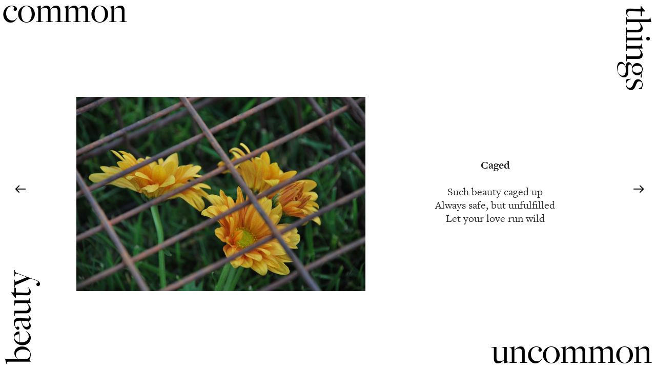

--- FILE ---
content_type: text/html; charset=UTF-8
request_url: https://commonthingsuncommonbeauty.com/161004
body_size: 51816
content:
<!DOCTYPE html>
<!-- 

        Running on cargo.site

-->
<html lang="en" data-predefined-style="true" data-css-presets="true" data-css-preset data-typography-preset>
	<head>
<script>
				var __cargo_context__ = 'live';
				var __cargo_js_ver__ = 'c=3744406473';
				var __cargo_maint__ = false;
				
				
			</script>
					<meta http-equiv="X-UA-Compatible" content="IE=edge,chrome=1">
		<meta http-equiv="Content-Type" content="text/html; charset=utf-8">
		<meta name="viewport" content="initial-scale=1.0, maximum-scale=1.0, user-scalable=no">
		
			<meta name="robots" content="index,follow">
		<title>161004 — commonthingsuncommonbeauty</title>
		<meta name="description" content="Caged Such beauty caged up Always safe, but unfulfilled Let your love run wild ...">
				<meta name="twitter:card" content="summary_large_image">
		<meta name="twitter:title" content="161004 — commonthingsuncommonbeauty">
		<meta name="twitter:description" content="Caged Such beauty caged up Always safe, but unfulfilled Let your love run wild ...">
		<meta name="twitter:image" content="https://freight.cargo.site/w/1080/i/0428f4e0bea27d42af43764565a526b15d3dc6f809f7456050b313f88f2cdbf1/20161004-caged.jpg">
		<meta property="og:locale" content="en_US">
		<meta property="og:title" content="161004 — commonthingsuncommonbeauty">
		<meta property="og:description" content="Caged Such beauty caged up Always safe, but unfulfilled Let your love run wild ...">
		<meta property="og:url" content="https://commonthingsuncommonbeauty.com/161004">
		<meta property="og:image" content="https://freight.cargo.site/w/1080/i/0428f4e0bea27d42af43764565a526b15d3dc6f809f7456050b313f88f2cdbf1/20161004-caged.jpg">
		<meta property="og:type" content="website">

		<link rel="preconnect" href="https://static.cargo.site" crossorigin>
		<link rel="preconnect" href="https://freight.cargo.site" crossorigin>
				<link rel="preconnect" href="https://type.cargo.site" crossorigin>

		<!--<link rel="preload" href="https://static.cargo.site/assets/social/IconFont-Regular-0.9.3.woff2" as="font" type="font/woff" crossorigin>-->

		

		<link href="https://freight.cargo.site/t/original/i/18366d8ad03ea2519b082f5c637e941cfffc1b89fcaf8edf75010f74067368df/CTUB-Logo_DS.ico" rel="shortcut icon">
		<link href="https://commonthingsuncommonbeauty.com/rss" rel="alternate" type="application/rss+xml" title="commonthingsuncommonbeauty feed">

		<link href="https://commonthingsuncommonbeauty.com/stylesheet?c=3744406473&1649239176" id="member_stylesheet" rel="stylesheet" type="text/css" />
<style id="">@font-face{font-family:Icons;src:url(https://static.cargo.site/assets/social/IconFont-Regular-0.9.3.woff2);unicode-range:U+E000-E15C,U+F0000,U+FE0E}@font-face{font-family:Icons;src:url(https://static.cargo.site/assets/social/IconFont-Regular-0.9.3.woff2);font-weight:240;unicode-range:U+E000-E15C,U+F0000,U+FE0E}@font-face{font-family:Icons;src:url(https://static.cargo.site/assets/social/IconFont-Regular-0.9.3.woff2);unicode-range:U+E000-E15C,U+F0000,U+FE0E;font-weight:400}@font-face{font-family:Icons;src:url(https://static.cargo.site/assets/social/IconFont-Regular-0.9.3.woff2);unicode-range:U+E000-E15C,U+F0000,U+FE0E;font-weight:600}@font-face{font-family:Icons;src:url(https://static.cargo.site/assets/social/IconFont-Regular-0.9.3.woff2);unicode-range:U+E000-E15C,U+F0000,U+FE0E;font-weight:800}@font-face{font-family:Icons;src:url(https://static.cargo.site/assets/social/IconFont-Regular-0.9.3.woff2);unicode-range:U+E000-E15C,U+F0000,U+FE0E;font-style:italic}@font-face{font-family:Icons;src:url(https://static.cargo.site/assets/social/IconFont-Regular-0.9.3.woff2);unicode-range:U+E000-E15C,U+F0000,U+FE0E;font-weight:200;font-style:italic}@font-face{font-family:Icons;src:url(https://static.cargo.site/assets/social/IconFont-Regular-0.9.3.woff2);unicode-range:U+E000-E15C,U+F0000,U+FE0E;font-weight:400;font-style:italic}@font-face{font-family:Icons;src:url(https://static.cargo.site/assets/social/IconFont-Regular-0.9.3.woff2);unicode-range:U+E000-E15C,U+F0000,U+FE0E;font-weight:600;font-style:italic}@font-face{font-family:Icons;src:url(https://static.cargo.site/assets/social/IconFont-Regular-0.9.3.woff2);unicode-range:U+E000-E15C,U+F0000,U+FE0E;font-weight:800;font-style:italic}body.iconfont-loading,body.iconfont-loading *{color:transparent!important}body{-moz-osx-font-smoothing:grayscale;-webkit-font-smoothing:antialiased;-webkit-text-size-adjust:none}body.no-scroll{overflow:hidden}/*!
 * Content
 */.page{word-wrap:break-word}:focus{outline:0}.pointer-events-none{pointer-events:none}.pointer-events-auto{pointer-events:auto}.pointer-events-none .page_content .audio-player,.pointer-events-none .page_content .shop_product,.pointer-events-none .page_content a,.pointer-events-none .page_content audio,.pointer-events-none .page_content button,.pointer-events-none .page_content details,.pointer-events-none .page_content iframe,.pointer-events-none .page_content img,.pointer-events-none .page_content input,.pointer-events-none .page_content video{pointer-events:auto}.pointer-events-none .page_content *>a,.pointer-events-none .page_content>a{position:relative}s *{text-transform:inherit}#toolset{position:fixed;bottom:10px;right:10px;z-index:8}.mobile #toolset,.template_site_inframe #toolset{display:none}#toolset a{display:block;height:24px;width:24px;margin:0;padding:0;text-decoration:none;background:rgba(0,0,0,.2)}#toolset a:hover{background:rgba(0,0,0,.8)}[data-adminview] #toolset a,[data-adminview] #toolset_admin a{background:rgba(0,0,0,.04);pointer-events:none;cursor:default}#toolset_admin a:active{background:rgba(0,0,0,.7)}#toolset_admin a svg>*{transform:scale(1.1) translate(0,-.5px);transform-origin:50% 50%}#toolset_admin a svg{pointer-events:none;width:100%!important;height:auto!important}#following-container{overflow:auto;-webkit-overflow-scrolling:touch}#following-container iframe{height:100%;width:100%;position:absolute;top:0;left:0;right:0;bottom:0}:root{--following-width:-400px;--following-animation-duration:450ms}@keyframes following-open{0%{transform:translateX(0)}100%{transform:translateX(var(--following-width))}}@keyframes following-open-inverse{0%{transform:translateX(0)}100%{transform:translateX(calc(-1 * var(--following-width)))}}@keyframes following-close{0%{transform:translateX(var(--following-width))}100%{transform:translateX(0)}}@keyframes following-close-inverse{0%{transform:translateX(calc(-1 * var(--following-width)))}100%{transform:translateX(0)}}body.animate-left{animation:following-open var(--following-animation-duration);animation-fill-mode:both;animation-timing-function:cubic-bezier(.24,1,.29,1)}#following-container.animate-left{animation:following-close-inverse var(--following-animation-duration);animation-fill-mode:both;animation-timing-function:cubic-bezier(.24,1,.29,1)}#following-container.animate-left #following-frame{animation:following-close var(--following-animation-duration);animation-fill-mode:both;animation-timing-function:cubic-bezier(.24,1,.29,1)}body.animate-right{animation:following-close var(--following-animation-duration);animation-fill-mode:both;animation-timing-function:cubic-bezier(.24,1,.29,1)}#following-container.animate-right{animation:following-open-inverse var(--following-animation-duration);animation-fill-mode:both;animation-timing-function:cubic-bezier(.24,1,.29,1)}#following-container.animate-right #following-frame{animation:following-open var(--following-animation-duration);animation-fill-mode:both;animation-timing-function:cubic-bezier(.24,1,.29,1)}.slick-slider{position:relative;display:block;-moz-box-sizing:border-box;box-sizing:border-box;-webkit-user-select:none;-moz-user-select:none;-ms-user-select:none;user-select:none;-webkit-touch-callout:none;-khtml-user-select:none;-ms-touch-action:pan-y;touch-action:pan-y;-webkit-tap-highlight-color:transparent}.slick-list{position:relative;display:block;overflow:hidden;margin:0;padding:0}.slick-list:focus{outline:0}.slick-list.dragging{cursor:pointer;cursor:hand}.slick-slider .slick-list,.slick-slider .slick-track{transform:translate3d(0,0,0);will-change:transform}.slick-track{position:relative;top:0;left:0;display:block}.slick-track:after,.slick-track:before{display:table;content:'';width:1px;height:1px;margin-top:-1px;margin-left:-1px}.slick-track:after{clear:both}.slick-loading .slick-track{visibility:hidden}.slick-slide{display:none;float:left;height:100%;min-height:1px}[dir=rtl] .slick-slide{float:right}.content .slick-slide img{display:inline-block}.content .slick-slide img:not(.image-zoom){cursor:pointer}.content .scrub .slick-list,.content .scrub .slick-slide img:not(.image-zoom){cursor:ew-resize}body.slideshow-scrub-dragging *{cursor:ew-resize!important}.content .slick-slide img:not([src]),.content .slick-slide img[src='']{width:100%;height:auto}.slick-slide.slick-loading img{display:none}.slick-slide.dragging img{pointer-events:none}.slick-initialized .slick-slide{display:block}.slick-loading .slick-slide{visibility:hidden}.slick-vertical .slick-slide{display:block;height:auto;border:1px solid transparent}.slick-arrow.slick-hidden{display:none}.slick-arrow{position:absolute;z-index:9;width:0;top:0;height:100%;cursor:pointer;will-change:opacity;-webkit-transition:opacity 333ms cubic-bezier(.4,0,.22,1);transition:opacity 333ms cubic-bezier(.4,0,.22,1)}.slick-arrow.hidden{opacity:0}.slick-arrow svg{position:absolute;width:36px;height:36px;top:0;left:0;right:0;bottom:0;margin:auto;transform:translate(.25px,.25px)}.slick-arrow svg.right-arrow{transform:translate(.25px,.25px) scaleX(-1)}.slick-arrow svg:active{opacity:.75}.slick-arrow svg .arrow-shape{fill:none!important;stroke:#fff;stroke-linecap:square}.slick-arrow svg .arrow-outline{fill:none!important;stroke-width:2.5px;stroke:rgba(0,0,0,.6);stroke-linecap:square}.slick-arrow.slick-next{right:0;text-align:right}.slick-next svg,.wallpaper-navigation .slick-next svg{margin-right:10px}.mobile .slick-next svg{margin-right:10px}.slick-arrow.slick-prev{text-align:left}.slick-prev svg,.wallpaper-navigation .slick-prev svg{margin-left:10px}.mobile .slick-prev svg{margin-left:10px}.loading_animation{display:none;vertical-align:middle;z-index:15;line-height:0;pointer-events:none;border-radius:100%}.loading_animation.hidden{display:none}.loading_animation.pulsing{opacity:0;display:inline-block;animation-delay:.1s;-webkit-animation-delay:.1s;-moz-animation-delay:.1s;animation-duration:12s;animation-iteration-count:infinite;animation:fade-pulse-in .5s ease-in-out;-moz-animation:fade-pulse-in .5s ease-in-out;-webkit-animation:fade-pulse-in .5s ease-in-out;-webkit-animation-fill-mode:forwards;-moz-animation-fill-mode:forwards;animation-fill-mode:forwards}.loading_animation.pulsing.no-delay{animation-delay:0s;-webkit-animation-delay:0s;-moz-animation-delay:0s}.loading_animation div{border-radius:100%}.loading_animation div svg{max-width:100%;height:auto}.loading_animation div,.loading_animation div svg{width:20px;height:20px}.loading_animation.full-width svg{width:100%;height:auto}.loading_animation.full-width.big svg{width:100px;height:100px}.loading_animation div svg>*{fill:#ccc}.loading_animation div{-webkit-animation:spin-loading 12s ease-out;-webkit-animation-iteration-count:infinite;-moz-animation:spin-loading 12s ease-out;-moz-animation-iteration-count:infinite;animation:spin-loading 12s ease-out;animation-iteration-count:infinite}.loading_animation.hidden{display:none}[data-backdrop] .loading_animation{position:absolute;top:15px;left:15px;z-index:99}.loading_animation.position-absolute.middle{top:calc(50% - 10px);left:calc(50% - 10px)}.loading_animation.position-absolute.topleft{top:0;left:0}.loading_animation.position-absolute.middleright{top:calc(50% - 10px);right:1rem}.loading_animation.position-absolute.middleleft{top:calc(50% - 10px);left:1rem}.loading_animation.gray div svg>*{fill:#999}.loading_animation.gray-dark div svg>*{fill:#666}.loading_animation.gray-darker div svg>*{fill:#555}.loading_animation.gray-light div svg>*{fill:#ccc}.loading_animation.white div svg>*{fill:rgba(255,255,255,.85)}.loading_animation.blue div svg>*{fill:#698fff}.loading_animation.inline{display:inline-block;margin-bottom:.5ex}.loading_animation.inline.left{margin-right:.5ex}@-webkit-keyframes fade-pulse-in{0%{opacity:0}50%{opacity:.5}100%{opacity:1}}@-moz-keyframes fade-pulse-in{0%{opacity:0}50%{opacity:.5}100%{opacity:1}}@keyframes fade-pulse-in{0%{opacity:0}50%{opacity:.5}100%{opacity:1}}@-webkit-keyframes pulsate{0%{opacity:1}50%{opacity:0}100%{opacity:1}}@-moz-keyframes pulsate{0%{opacity:1}50%{opacity:0}100%{opacity:1}}@keyframes pulsate{0%{opacity:1}50%{opacity:0}100%{opacity:1}}@-webkit-keyframes spin-loading{0%{transform:rotate(0)}9%{transform:rotate(1050deg)}18%{transform:rotate(-1090deg)}20%{transform:rotate(-1080deg)}23%{transform:rotate(-1080deg)}28%{transform:rotate(-1095deg)}29%{transform:rotate(-1065deg)}34%{transform:rotate(-1080deg)}35%{transform:rotate(-1050deg)}40%{transform:rotate(-1065deg)}41%{transform:rotate(-1035deg)}44%{transform:rotate(-1035deg)}47%{transform:rotate(-2160deg)}50%{transform:rotate(-2160deg)}56%{transform:rotate(45deg)}60%{transform:rotate(45deg)}80%{transform:rotate(6120deg)}100%{transform:rotate(0)}}@keyframes spin-loading{0%{transform:rotate(0)}9%{transform:rotate(1050deg)}18%{transform:rotate(-1090deg)}20%{transform:rotate(-1080deg)}23%{transform:rotate(-1080deg)}28%{transform:rotate(-1095deg)}29%{transform:rotate(-1065deg)}34%{transform:rotate(-1080deg)}35%{transform:rotate(-1050deg)}40%{transform:rotate(-1065deg)}41%{transform:rotate(-1035deg)}44%{transform:rotate(-1035deg)}47%{transform:rotate(-2160deg)}50%{transform:rotate(-2160deg)}56%{transform:rotate(45deg)}60%{transform:rotate(45deg)}80%{transform:rotate(6120deg)}100%{transform:rotate(0)}}[grid-row]{align-items:flex-start;box-sizing:border-box;display:-webkit-box;display:-webkit-flex;display:-ms-flexbox;display:flex;-webkit-flex-wrap:wrap;-ms-flex-wrap:wrap;flex-wrap:wrap}[grid-col]{box-sizing:border-box}[grid-row] [grid-col].empty:after{content:"\0000A0";cursor:text}body.mobile[data-adminview=content-editproject] [grid-row] [grid-col].empty:after{display:none}[grid-col=auto]{-webkit-box-flex:1;-webkit-flex:1;-ms-flex:1;flex:1}[grid-col=x12]{width:100%}[grid-col=x11]{width:50%}[grid-col=x10]{width:33.33%}[grid-col=x9]{width:25%}[grid-col=x8]{width:20%}[grid-col=x7]{width:16.666666667%}[grid-col=x6]{width:14.285714286%}[grid-col=x5]{width:12.5%}[grid-col=x4]{width:11.111111111%}[grid-col=x3]{width:10%}[grid-col=x2]{width:9.090909091%}[grid-col=x1]{width:8.333333333%}[grid-col="1"]{width:8.33333%}[grid-col="2"]{width:16.66667%}[grid-col="3"]{width:25%}[grid-col="4"]{width:33.33333%}[grid-col="5"]{width:41.66667%}[grid-col="6"]{width:50%}[grid-col="7"]{width:58.33333%}[grid-col="8"]{width:66.66667%}[grid-col="9"]{width:75%}[grid-col="10"]{width:83.33333%}[grid-col="11"]{width:91.66667%}[grid-col="12"]{width:100%}body.mobile [grid-responsive] [grid-col]{width:100%;-webkit-box-flex:none;-webkit-flex:none;-ms-flex:none;flex:none}[data-ce-host=true][contenteditable=true] [grid-pad]{pointer-events:none}[data-ce-host=true][contenteditable=true] [grid-pad]>*{pointer-events:auto}[grid-pad="0"]{padding:0}[grid-pad="0.25"]{padding:.125rem}[grid-pad="0.5"]{padding:.25rem}[grid-pad="0.75"]{padding:.375rem}[grid-pad="1"]{padding:.5rem}[grid-pad="1.25"]{padding:.625rem}[grid-pad="1.5"]{padding:.75rem}[grid-pad="1.75"]{padding:.875rem}[grid-pad="2"]{padding:1rem}[grid-pad="2.5"]{padding:1.25rem}[grid-pad="3"]{padding:1.5rem}[grid-pad="3.5"]{padding:1.75rem}[grid-pad="4"]{padding:2rem}[grid-pad="5"]{padding:2.5rem}[grid-pad="6"]{padding:3rem}[grid-pad="7"]{padding:3.5rem}[grid-pad="8"]{padding:4rem}[grid-pad="9"]{padding:4.5rem}[grid-pad="10"]{padding:5rem}[grid-gutter="0"]{margin:0}[grid-gutter="0.5"]{margin:-.25rem}[grid-gutter="1"]{margin:-.5rem}[grid-gutter="1.5"]{margin:-.75rem}[grid-gutter="2"]{margin:-1rem}[grid-gutter="2.5"]{margin:-1.25rem}[grid-gutter="3"]{margin:-1.5rem}[grid-gutter="3.5"]{margin:-1.75rem}[grid-gutter="4"]{margin:-2rem}[grid-gutter="5"]{margin:-2.5rem}[grid-gutter="6"]{margin:-3rem}[grid-gutter="7"]{margin:-3.5rem}[grid-gutter="8"]{margin:-4rem}[grid-gutter="10"]{margin:-5rem}[grid-gutter="12"]{margin:-6rem}[grid-gutter="14"]{margin:-7rem}[grid-gutter="16"]{margin:-8rem}[grid-gutter="18"]{margin:-9rem}[grid-gutter="20"]{margin:-10rem}small{max-width:100%;text-decoration:inherit}img:not([src]),img[src='']{outline:1px solid rgba(177,177,177,.4);outline-offset:-1px;content:url([data-uri])}img.image-zoom{cursor:-webkit-zoom-in;cursor:-moz-zoom-in;cursor:zoom-in}#imprimatur{color:#333;font-size:10px;font-family:-apple-system,BlinkMacSystemFont,"Segoe UI",Roboto,Oxygen,Ubuntu,Cantarell,"Open Sans","Helvetica Neue",sans-serif,"Sans Serif",Icons;/*!System*/position:fixed;opacity:.3;right:-28px;bottom:160px;transform:rotate(270deg);-ms-transform:rotate(270deg);-webkit-transform:rotate(270deg);z-index:8;text-transform:uppercase;color:#999;opacity:.5;padding-bottom:2px;text-decoration:none}.mobile #imprimatur{display:none}bodycopy cargo-link a{font-family:-apple-system,BlinkMacSystemFont,"Segoe UI",Roboto,Oxygen,Ubuntu,Cantarell,"Open Sans","Helvetica Neue",sans-serif,"Sans Serif",Icons;/*!System*/font-size:12px;font-style:normal;font-weight:400;transform:rotate(270deg);text-decoration:none;position:fixed!important;right:-27px;bottom:100px;text-decoration:none;letter-spacing:normal;background:0 0;border:0;border-bottom:0;outline:0}/*! PhotoSwipe Default UI CSS by Dmitry Semenov | photoswipe.com | MIT license */.pswp--has_mouse .pswp__button--arrow--left,.pswp--has_mouse .pswp__button--arrow--right,.pswp__ui{visibility:visible}.pswp--minimal--dark .pswp__top-bar,.pswp__button{background:0 0}.pswp,.pswp__bg,.pswp__container,.pswp__img--placeholder,.pswp__zoom-wrap,.quick-view-navigation{-webkit-backface-visibility:hidden}.pswp__button{cursor:pointer;opacity:1;-webkit-appearance:none;transition:opacity .2s;-webkit-box-shadow:none;box-shadow:none}.pswp__button-close>svg{top:10px;right:10px;margin-left:auto}.pswp--touch .quick-view-navigation{display:none}.pswp__ui{-webkit-font-smoothing:auto;opacity:1;z-index:1550}.quick-view-navigation{will-change:opacity;-webkit-transition:opacity 333ms cubic-bezier(.4,0,.22,1);transition:opacity 333ms cubic-bezier(.4,0,.22,1)}.quick-view-navigation .pswp__group .pswp__button{pointer-events:auto}.pswp__button>svg{position:absolute;width:36px;height:36px}.quick-view-navigation .pswp__group:active svg{opacity:.75}.pswp__button svg .shape-shape{fill:#fff}.pswp__button svg .shape-outline{fill:#000}.pswp__button-prev>svg{top:0;bottom:0;left:10px;margin:auto}.pswp__button-next>svg{top:0;bottom:0;right:10px;margin:auto}.quick-view-navigation .pswp__group .pswp__button-prev{position:absolute;left:0;top:0;width:0;height:100%}.quick-view-navigation .pswp__group .pswp__button-next{position:absolute;right:0;top:0;width:0;height:100%}.quick-view-navigation .close-button,.quick-view-navigation .left-arrow,.quick-view-navigation .right-arrow{transform:translate(.25px,.25px)}.quick-view-navigation .right-arrow{transform:translate(.25px,.25px) scaleX(-1)}.pswp__button svg .shape-outline{fill:transparent!important;stroke:#000;stroke-width:2.5px;stroke-linecap:square}.pswp__button svg .shape-shape{fill:transparent!important;stroke:#fff;stroke-width:1.5px;stroke-linecap:square}.pswp__bg,.pswp__scroll-wrap,.pswp__zoom-wrap{width:100%;position:absolute}.quick-view-navigation .pswp__group .pswp__button-close{margin:0}.pswp__container,.pswp__item,.pswp__zoom-wrap{right:0;bottom:0;top:0;position:absolute;left:0}.pswp__ui--hidden .pswp__button{opacity:.001}.pswp__ui--hidden .pswp__button,.pswp__ui--hidden .pswp__button *{pointer-events:none}.pswp .pswp__ui.pswp__ui--displaynone{display:none}.pswp__element--disabled{display:none!important}/*! PhotoSwipe main CSS by Dmitry Semenov | photoswipe.com | MIT license */.pswp{position:fixed;display:none;height:100%;width:100%;top:0;left:0;right:0;bottom:0;margin:auto;-ms-touch-action:none;touch-action:none;z-index:9999999;-webkit-text-size-adjust:100%;line-height:initial;letter-spacing:initial;outline:0}.pswp img{max-width:none}.pswp--zoom-disabled .pswp__img{cursor:default!important}.pswp--animate_opacity{opacity:.001;will-change:opacity;-webkit-transition:opacity 333ms cubic-bezier(.4,0,.22,1);transition:opacity 333ms cubic-bezier(.4,0,.22,1)}.pswp--open{display:block}.pswp--zoom-allowed .pswp__img{cursor:-webkit-zoom-in;cursor:-moz-zoom-in;cursor:zoom-in}.pswp--zoomed-in .pswp__img{cursor:-webkit-grab;cursor:-moz-grab;cursor:grab}.pswp--dragging .pswp__img{cursor:-webkit-grabbing;cursor:-moz-grabbing;cursor:grabbing}.pswp__bg{left:0;top:0;height:100%;opacity:0;transform:translateZ(0);will-change:opacity}.pswp__scroll-wrap{left:0;top:0;height:100%}.pswp__container,.pswp__zoom-wrap{-ms-touch-action:none;touch-action:none}.pswp__container,.pswp__img{-webkit-user-select:none;-moz-user-select:none;-ms-user-select:none;user-select:none;-webkit-tap-highlight-color:transparent;-webkit-touch-callout:none}.pswp__zoom-wrap{-webkit-transform-origin:left top;-ms-transform-origin:left top;transform-origin:left top;-webkit-transition:-webkit-transform 222ms cubic-bezier(.4,0,.22,1);transition:transform 222ms cubic-bezier(.4,0,.22,1)}.pswp__bg{-webkit-transition:opacity 222ms cubic-bezier(.4,0,.22,1);transition:opacity 222ms cubic-bezier(.4,0,.22,1)}.pswp--animated-in .pswp__bg,.pswp--animated-in .pswp__zoom-wrap{-webkit-transition:none;transition:none}.pswp--hide-overflow .pswp__scroll-wrap,.pswp--hide-overflow.pswp{overflow:hidden}.pswp__img{position:absolute;width:auto;height:auto;top:0;left:0}.pswp__img--placeholder--blank{background:#222}.pswp--ie .pswp__img{width:100%!important;height:auto!important;left:0;top:0}.pswp__ui--idle{opacity:0}.pswp__error-msg{position:absolute;left:0;top:50%;width:100%;text-align:center;font-size:14px;line-height:16px;margin-top:-8px;color:#ccc}.pswp__error-msg a{color:#ccc;text-decoration:underline}.pswp__error-msg{font-family:-apple-system,BlinkMacSystemFont,"Segoe UI",Roboto,Oxygen,Ubuntu,Cantarell,"Open Sans","Helvetica Neue",sans-serif}.quick-view.mouse-down .iframe-item{pointer-events:none!important}.quick-view-caption-positioner{pointer-events:none;width:100%;height:100%}.quick-view-caption-wrapper{margin:auto;position:absolute;bottom:0;left:0;right:0}.quick-view-horizontal-align-left .quick-view-caption-wrapper{margin-left:0}.quick-view-horizontal-align-right .quick-view-caption-wrapper{margin-right:0}[data-quick-view-caption]{transition:.1s opacity ease-in-out;position:absolute;bottom:0;left:0;right:0}.quick-view-horizontal-align-left [data-quick-view-caption]{text-align:left}.quick-view-horizontal-align-right [data-quick-view-caption]{text-align:right}.quick-view-caption{transition:.1s opacity ease-in-out}.quick-view-caption>*{display:inline-block}.quick-view-caption *{pointer-events:auto}.quick-view-caption.hidden{opacity:0}.shop_product .dropdown_wrapper{flex:0 0 100%;position:relative}.shop_product select{appearance:none;-moz-appearance:none;-webkit-appearance:none;outline:0;-webkit-font-smoothing:antialiased;-moz-osx-font-smoothing:grayscale;cursor:pointer;border-radius:0;white-space:nowrap;overflow:hidden!important;text-overflow:ellipsis}.shop_product select.dropdown::-ms-expand{display:none}.shop_product a{cursor:pointer;border-bottom:none;text-decoration:none}.shop_product a.out-of-stock{pointer-events:none}body.audio-player-dragging *{cursor:ew-resize!important}.audio-player{display:inline-flex;flex:1 0 calc(100% - 2px);width:calc(100% - 2px)}.audio-player .button{height:100%;flex:0 0 3.3rem;display:flex}.audio-player .separator{left:3.3rem;height:100%}.audio-player .buffer{width:0%;height:100%;transition:left .3s linear,width .3s linear}.audio-player.seeking .buffer{transition:left 0s,width 0s}.audio-player.seeking{user-select:none;-webkit-user-select:none;cursor:ew-resize}.audio-player.seeking *{user-select:none;-webkit-user-select:none;cursor:ew-resize}.audio-player .bar{overflow:hidden;display:flex;justify-content:space-between;align-content:center;flex-grow:1}.audio-player .progress{width:0%;height:100%;transition:width .3s linear}.audio-player.seeking .progress{transition:width 0s}.audio-player .pause,.audio-player .play{cursor:pointer;height:100%}.audio-player .note-icon{margin:auto 0;order:2;flex:0 1 auto}.audio-player .title{white-space:nowrap;overflow:hidden;text-overflow:ellipsis;pointer-events:none;user-select:none;padding:.5rem 0 .5rem 1rem;margin:auto auto auto 0;flex:0 3 auto;min-width:0;width:100%}.audio-player .total-time{flex:0 1 auto;margin:auto 0}.audio-player .current-time,.audio-player .play-text{flex:0 1 auto;margin:auto 0}.audio-player .stream-anim{user-select:none;margin:auto auto auto 0}.audio-player .stream-anim span{display:inline-block}.audio-player .buffer,.audio-player .current-time,.audio-player .note-svg,.audio-player .play-text,.audio-player .separator,.audio-player .total-time{user-select:none;pointer-events:none}.audio-player .buffer,.audio-player .play-text,.audio-player .progress{position:absolute}.audio-player,.audio-player .bar,.audio-player .button,.audio-player .current-time,.audio-player .note-icon,.audio-player .pause,.audio-player .play,.audio-player .total-time{position:relative}body.mobile .audio-player,body.mobile .audio-player *{-webkit-touch-callout:none}#standalone-admin-frame{border:0;width:400px;position:absolute;right:0;top:0;height:100vh;z-index:99}body[standalone-admin=true] #standalone-admin-frame{transform:translate(0,0)}body[standalone-admin=true] .main_container{width:calc(100% - 400px)}body[standalone-admin=false] #standalone-admin-frame{transform:translate(100%,0)}body[standalone-admin=false] .main_container{width:100%}.toggle_standaloneAdmin{position:fixed;top:0;right:400px;height:40px;width:40px;z-index:999;cursor:pointer;background-color:rgba(0,0,0,.4)}.toggle_standaloneAdmin:active{opacity:.7}body[standalone-admin=false] .toggle_standaloneAdmin{right:0}.toggle_standaloneAdmin *{color:#fff;fill:#fff}.toggle_standaloneAdmin svg{padding:6px;width:100%;height:100%;opacity:.85}body[standalone-admin=false] .toggle_standaloneAdmin #close,body[standalone-admin=true] .toggle_standaloneAdmin #backdropsettings{display:none}.toggle_standaloneAdmin>div{width:100%;height:100%}#admin_toggle_button{position:fixed;top:50%;transform:translate(0,-50%);right:400px;height:36px;width:12px;z-index:999;cursor:pointer;background-color:rgba(0,0,0,.09);padding-left:2px;margin-right:5px}#admin_toggle_button .bar{content:'';background:rgba(0,0,0,.09);position:fixed;width:5px;bottom:0;top:0;z-index:10}#admin_toggle_button:active{background:rgba(0,0,0,.065)}#admin_toggle_button *{color:#fff;fill:#fff}#admin_toggle_button svg{padding:0;width:16px;height:36px;margin-left:1px;opacity:1}#admin_toggle_button svg *{fill:#fff;opacity:1}#admin_toggle_button[data-state=closed] .toggle_admin_close{display:none}#admin_toggle_button[data-state=closed],#admin_toggle_button[data-state=closed] .toggle_admin_open{width:20px;cursor:pointer;margin:0}#admin_toggle_button[data-state=closed] svg{margin-left:2px}#admin_toggle_button[data-state=open] .toggle_admin_open{display:none}select,select *{text-rendering:auto!important}b b{font-weight:inherit}*{-webkit-box-sizing:border-box;-moz-box-sizing:border-box;box-sizing:border-box}customhtml>*{position:relative;z-index:10}body,html{min-height:100vh;margin:0;padding:0}html{touch-action:manipulation;position:relative;background-color:#fff}.main_container{min-height:100vh;width:100%;overflow:hidden}.container{display:-webkit-box;display:-webkit-flex;display:-moz-box;display:-ms-flexbox;display:flex;-webkit-flex-wrap:wrap;-moz-flex-wrap:wrap;-ms-flex-wrap:wrap;flex-wrap:wrap;max-width:100%;width:100%;overflow:visible}.container{align-items:flex-start;-webkit-align-items:flex-start}.page{z-index:2}.page ul li>text-limit{display:block}.content,.content_container,.pinned{-webkit-flex:1 0 auto;-moz-flex:1 0 auto;-ms-flex:1 0 auto;flex:1 0 auto;max-width:100%}.content_container{width:100%}.content_container.full_height{min-height:100vh}.page_background{position:absolute;top:0;left:0;width:100%;height:100%}.page_container{position:relative;overflow:visible;width:100%}.backdrop{position:absolute;top:0;z-index:1;width:100%;height:100%;max-height:100vh}.backdrop>div{position:absolute;top:0;left:0;width:100%;height:100%;-webkit-backface-visibility:hidden;backface-visibility:hidden;transform:translate3d(0,0,0);contain:strict}[data-backdrop].backdrop>div[data-overflowing]{max-height:100vh;position:absolute;top:0;left:0}body.mobile [split-responsive]{display:flex;flex-direction:column}body.mobile [split-responsive] .container{width:100%;order:2}body.mobile [split-responsive] .backdrop{position:relative;height:50vh;width:100%;order:1}body.mobile [split-responsive] [data-auxiliary].backdrop{position:absolute;height:50vh;width:100%;order:1}.page{position:relative;z-index:2}img[data-align=left]{float:left}img[data-align=right]{float:right}[data-rotation]{transform-origin:center center}.content .page_content:not([contenteditable=true]) [data-draggable]{pointer-events:auto!important;backface-visibility:hidden}.preserve-3d{-moz-transform-style:preserve-3d;transform-style:preserve-3d}.content .page_content:not([contenteditable=true]) [data-draggable] iframe{pointer-events:none!important}.dragging-active iframe{pointer-events:none!important}.content .page_content:not([contenteditable=true]) [data-draggable]:active{opacity:1}.content .scroll-transition-fade{transition:transform 1s ease-in-out,opacity .8s ease-in-out}.content .scroll-transition-fade.below-viewport{opacity:0;transform:translateY(40px)}.mobile.full_width .page_container:not([split-layout]) .container_width{width:100%}[data-view=pinned_bottom] .bottom_pin_invisibility{visibility:hidden}.pinned{position:relative;width:100%}.pinned .page_container.accommodate:not(.fixed):not(.overlay){z-index:2}.pinned .page_container.overlay{position:absolute;z-index:4}.pinned .page_container.overlay.fixed{position:fixed}.pinned .page_container.overlay.fixed .page{max-height:100vh;-webkit-overflow-scrolling:touch}.pinned .page_container.overlay.fixed .page.allow-scroll{overflow-y:auto;overflow-x:hidden}.pinned .page_container.overlay.fixed .page.allow-scroll{align-items:flex-start;-webkit-align-items:flex-start}.pinned .page_container .page.allow-scroll::-webkit-scrollbar{width:0;background:0 0;display:none}.pinned.pinned_top .page_container.overlay{left:0;top:0}.pinned.pinned_bottom .page_container.overlay{left:0;bottom:0}div[data-container=set]:empty{margin-top:1px}.thumbnails{position:relative;z-index:1}[thumbnails=grid]{align-items:baseline}[thumbnails=justify] .thumbnail{box-sizing:content-box}[thumbnails][data-padding-zero] .thumbnail{margin-bottom:-1px}[thumbnails=montessori] .thumbnail{pointer-events:auto;position:absolute}[thumbnails] .thumbnail>a{display:block;text-decoration:none}[thumbnails=montessori]{height:0}[thumbnails][data-resizing],[thumbnails][data-resizing] *{cursor:nwse-resize}[thumbnails] .thumbnail .resize-handle{cursor:nwse-resize;width:26px;height:26px;padding:5px;position:absolute;opacity:.75;right:-1px;bottom:-1px;z-index:100}[thumbnails][data-resizing] .resize-handle{display:none}[thumbnails] .thumbnail .resize-handle svg{position:absolute;top:0;left:0}[thumbnails] .thumbnail .resize-handle:hover{opacity:1}[data-can-move].thumbnail .resize-handle svg .resize_path_outline{fill:#fff}[data-can-move].thumbnail .resize-handle svg .resize_path{fill:#000}[thumbnails=montessori] .thumbnail_sizer{height:0;width:100%;position:relative;padding-bottom:100%;pointer-events:none}[thumbnails] .thumbnail img{display:block;min-height:3px;margin-bottom:0}[thumbnails] .thumbnail img:not([src]),img[src=""]{margin:0!important;width:100%;min-height:3px;height:100%!important;position:absolute}[aspect-ratio="1x1"].thumb_image{height:0;padding-bottom:100%;overflow:hidden}[aspect-ratio="4x3"].thumb_image{height:0;padding-bottom:75%;overflow:hidden}[aspect-ratio="16x9"].thumb_image{height:0;padding-bottom:56.25%;overflow:hidden}[thumbnails] .thumb_image{width:100%;position:relative}[thumbnails][thumbnail-vertical-align=top]{align-items:flex-start}[thumbnails][thumbnail-vertical-align=middle]{align-items:center}[thumbnails][thumbnail-vertical-align=bottom]{align-items:baseline}[thumbnails][thumbnail-horizontal-align=left]{justify-content:flex-start}[thumbnails][thumbnail-horizontal-align=middle]{justify-content:center}[thumbnails][thumbnail-horizontal-align=right]{justify-content:flex-end}.thumb_image.default_image>svg{position:absolute;top:0;left:0;bottom:0;right:0;width:100%;height:100%}.thumb_image.default_image{outline:1px solid #ccc;outline-offset:-1px;position:relative}.mobile.full_width [data-view=Thumbnail] .thumbnails_width{width:100%}.content [data-draggable] a:active,.content [data-draggable] img:active{opacity:initial}.content .draggable-dragging{opacity:initial}[data-draggable].draggable_visible{visibility:visible}[data-draggable].draggable_hidden{visibility:hidden}.gallery_card [data-draggable],.marquee [data-draggable]{visibility:inherit}[data-draggable]{visibility:visible;background-color:rgba(0,0,0,.003)}#site_menu_panel_container .image-gallery:not(.initialized){height:0;padding-bottom:100%;min-height:initial}.image-gallery:not(.initialized){min-height:100vh;visibility:hidden;width:100%}.image-gallery .gallery_card img{display:block;width:100%;height:auto}.image-gallery .gallery_card{transform-origin:center}.image-gallery .gallery_card.dragging{opacity:.1;transform:initial!important}.image-gallery:not([image-gallery=slideshow]) .gallery_card iframe:only-child,.image-gallery:not([image-gallery=slideshow]) .gallery_card video:only-child{width:100%;height:100%;top:0;left:0;position:absolute}.image-gallery[image-gallery=slideshow] .gallery_card video[muted][autoplay]:not([controls]),.image-gallery[image-gallery=slideshow] .gallery_card video[muted][data-autoplay]:not([controls]){pointer-events:none}.image-gallery [image-gallery-pad="0"] video:only-child{object-fit:cover;height:calc(100% + 1px)}div.image-gallery>a,div.image-gallery>iframe,div.image-gallery>img,div.image-gallery>video{display:none}[image-gallery-row]{align-items:flex-start;box-sizing:border-box;display:-webkit-box;display:-webkit-flex;display:-ms-flexbox;display:flex;-webkit-flex-wrap:wrap;-ms-flex-wrap:wrap;flex-wrap:wrap}.image-gallery .gallery_card_image{width:100%;position:relative}[data-predefined-style=true] .image-gallery a.gallery_card{display:block;border:none}[image-gallery-col]{box-sizing:border-box}[image-gallery-col=x12]{width:100%}[image-gallery-col=x11]{width:50%}[image-gallery-col=x10]{width:33.33%}[image-gallery-col=x9]{width:25%}[image-gallery-col=x8]{width:20%}[image-gallery-col=x7]{width:16.666666667%}[image-gallery-col=x6]{width:14.285714286%}[image-gallery-col=x5]{width:12.5%}[image-gallery-col=x4]{width:11.111111111%}[image-gallery-col=x3]{width:10%}[image-gallery-col=x2]{width:9.090909091%}[image-gallery-col=x1]{width:8.333333333%}.content .page_content [image-gallery-pad].image-gallery{pointer-events:none}.content .page_content [image-gallery-pad].image-gallery .gallery_card_image>*,.content .page_content [image-gallery-pad].image-gallery .gallery_image_caption{pointer-events:auto}.content .page_content [image-gallery-pad="0"]{padding:0}.content .page_content [image-gallery-pad="0.25"]{padding:.125rem}.content .page_content [image-gallery-pad="0.5"]{padding:.25rem}.content .page_content [image-gallery-pad="0.75"]{padding:.375rem}.content .page_content [image-gallery-pad="1"]{padding:.5rem}.content .page_content [image-gallery-pad="1.25"]{padding:.625rem}.content .page_content [image-gallery-pad="1.5"]{padding:.75rem}.content .page_content [image-gallery-pad="1.75"]{padding:.875rem}.content .page_content [image-gallery-pad="2"]{padding:1rem}.content .page_content [image-gallery-pad="2.5"]{padding:1.25rem}.content .page_content [image-gallery-pad="3"]{padding:1.5rem}.content .page_content [image-gallery-pad="3.5"]{padding:1.75rem}.content .page_content [image-gallery-pad="4"]{padding:2rem}.content .page_content [image-gallery-pad="5"]{padding:2.5rem}.content .page_content [image-gallery-pad="6"]{padding:3rem}.content .page_content [image-gallery-pad="7"]{padding:3.5rem}.content .page_content [image-gallery-pad="8"]{padding:4rem}.content .page_content [image-gallery-pad="9"]{padding:4.5rem}.content .page_content [image-gallery-pad="10"]{padding:5rem}.content .page_content [image-gallery-gutter="0"]{margin:0}.content .page_content [image-gallery-gutter="0.5"]{margin:-.25rem}.content .page_content [image-gallery-gutter="1"]{margin:-.5rem}.content .page_content [image-gallery-gutter="1.5"]{margin:-.75rem}.content .page_content [image-gallery-gutter="2"]{margin:-1rem}.content .page_content [image-gallery-gutter="2.5"]{margin:-1.25rem}.content .page_content [image-gallery-gutter="3"]{margin:-1.5rem}.content .page_content [image-gallery-gutter="3.5"]{margin:-1.75rem}.content .page_content [image-gallery-gutter="4"]{margin:-2rem}.content .page_content [image-gallery-gutter="5"]{margin:-2.5rem}.content .page_content [image-gallery-gutter="6"]{margin:-3rem}.content .page_content [image-gallery-gutter="7"]{margin:-3.5rem}.content .page_content [image-gallery-gutter="8"]{margin:-4rem}.content .page_content [image-gallery-gutter="10"]{margin:-5rem}.content .page_content [image-gallery-gutter="12"]{margin:-6rem}.content .page_content [image-gallery-gutter="14"]{margin:-7rem}.content .page_content [image-gallery-gutter="16"]{margin:-8rem}.content .page_content [image-gallery-gutter="18"]{margin:-9rem}.content .page_content [image-gallery-gutter="20"]{margin:-10rem}[image-gallery=slideshow]:not(.initialized)>*{min-height:1px;opacity:0;min-width:100%}[image-gallery=slideshow][data-constrained-by=height] [image-gallery-vertical-align].slick-track{align-items:flex-start}[image-gallery=slideshow] img.image-zoom:active{opacity:initial}[image-gallery=slideshow].slick-initialized .gallery_card{pointer-events:none}[image-gallery=slideshow].slick-initialized .gallery_card.slick-current{pointer-events:auto}[image-gallery=slideshow] .gallery_card:not(.has_caption){line-height:0}.content .page_content [image-gallery=slideshow].image-gallery>*{pointer-events:auto}.content [image-gallery=slideshow].image-gallery.slick-initialized .gallery_card{overflow:hidden;margin:0;display:flex;flex-flow:row wrap;flex-shrink:0}.content [image-gallery=slideshow].image-gallery.slick-initialized .gallery_card.slick-current{overflow:visible}[image-gallery=slideshow] .gallery_image_caption{opacity:1;transition:opacity .3s;-webkit-transition:opacity .3s;width:100%;margin-left:auto;margin-right:auto;clear:both}[image-gallery-horizontal-align=left] .gallery_image_caption{text-align:left}[image-gallery-horizontal-align=middle] .gallery_image_caption{text-align:center}[image-gallery-horizontal-align=right] .gallery_image_caption{text-align:right}[image-gallery=slideshow][data-slideshow-in-transition] .gallery_image_caption{opacity:0;transition:opacity .3s;-webkit-transition:opacity .3s}[image-gallery=slideshow] .gallery_card_image{width:initial;margin:0;display:inline-block}[image-gallery=slideshow] .gallery_card img{margin:0;display:block}[image-gallery=slideshow][data-exploded]{align-items:flex-start;box-sizing:border-box;display:-webkit-box;display:-webkit-flex;display:-ms-flexbox;display:flex;-webkit-flex-wrap:wrap;-ms-flex-wrap:wrap;flex-wrap:wrap;justify-content:flex-start;align-content:flex-start}[image-gallery=slideshow][data-exploded] .gallery_card{padding:1rem;width:16.666%}[image-gallery=slideshow][data-exploded] .gallery_card_image{height:0;display:block;width:100%}[image-gallery=grid]{align-items:baseline}[image-gallery=grid] .gallery_card.has_caption .gallery_card_image{display:block}[image-gallery=grid] [image-gallery-pad="0"].gallery_card{margin-bottom:-1px}[image-gallery=grid] .gallery_card img{margin:0}[image-gallery=columns] .gallery_card img{margin:0}[image-gallery=justify]{align-items:flex-start}[image-gallery=justify] .gallery_card img{margin:0}[image-gallery=montessori][image-gallery-row]{display:block}[image-gallery=montessori] a.gallery_card,[image-gallery=montessori] div.gallery_card{position:absolute;pointer-events:auto}[image-gallery=montessori][data-can-move] .gallery_card,[image-gallery=montessori][data-can-move] .gallery_card .gallery_card_image,[image-gallery=montessori][data-can-move] .gallery_card .gallery_card_image>*{cursor:move}[image-gallery=montessori]{position:relative;height:0}[image-gallery=freeform] .gallery_card{position:relative}[image-gallery=freeform] [image-gallery-pad="0"].gallery_card{margin-bottom:-1px}[image-gallery-vertical-align]{display:flex;flex-flow:row wrap}[image-gallery-vertical-align].slick-track{display:flex;flex-flow:row nowrap}.image-gallery .slick-list{margin-bottom:-.3px}[image-gallery-vertical-align=top]{align-content:flex-start;align-items:flex-start}[image-gallery-vertical-align=middle]{align-items:center;align-content:center}[image-gallery-vertical-align=bottom]{align-content:flex-end;align-items:flex-end}[image-gallery-horizontal-align=left]{justify-content:flex-start}[image-gallery-horizontal-align=middle]{justify-content:center}[image-gallery-horizontal-align=right]{justify-content:flex-end}.image-gallery[data-resizing],.image-gallery[data-resizing] *{cursor:nwse-resize!important}.image-gallery .gallery_card .resize-handle,.image-gallery .gallery_card .resize-handle *{cursor:nwse-resize!important}.image-gallery .gallery_card .resize-handle{width:26px;height:26px;padding:5px;position:absolute;opacity:.75;right:-1px;bottom:-1px;z-index:10}.image-gallery[data-resizing] .resize-handle{display:none}.image-gallery .gallery_card .resize-handle svg{cursor:nwse-resize!important;position:absolute;top:0;left:0}.image-gallery .gallery_card .resize-handle:hover{opacity:1}[data-can-move].gallery_card .resize-handle svg .resize_path_outline{fill:#fff}[data-can-move].gallery_card .resize-handle svg .resize_path{fill:#000}[image-gallery=montessori] .thumbnail_sizer{height:0;width:100%;position:relative;padding-bottom:100%;pointer-events:none}#site_menu_button{display:block;text-decoration:none;pointer-events:auto;z-index:9;vertical-align:top;cursor:pointer;box-sizing:content-box;font-family:Icons}#site_menu_button.custom_icon{padding:0;line-height:0}#site_menu_button.custom_icon img{width:100%;height:auto}#site_menu_wrapper.disabled #site_menu_button{display:none}#site_menu_wrapper.mobile_only #site_menu_button{display:none}body.mobile #site_menu_wrapper.mobile_only:not(.disabled) #site_menu_button:not(.active){display:block}#site_menu_panel_container[data-type=cargo_menu] #site_menu_panel{display:block;position:fixed;top:0;right:0;bottom:0;left:0;z-index:10;cursor:default}.site_menu{pointer-events:auto;position:absolute;z-index:11;top:0;bottom:0;line-height:0;max-width:400px;min-width:300px;font-size:20px;text-align:left;background:rgba(20,20,20,.95);padding:20px 30px 90px 30px;overflow-y:auto;overflow-x:hidden;display:-webkit-box;display:-webkit-flex;display:-ms-flexbox;display:flex;-webkit-box-orient:vertical;-webkit-box-direction:normal;-webkit-flex-direction:column;-ms-flex-direction:column;flex-direction:column;-webkit-box-pack:start;-webkit-justify-content:flex-start;-ms-flex-pack:start;justify-content:flex-start}body.mobile #site_menu_wrapper .site_menu{-webkit-overflow-scrolling:touch;min-width:auto;max-width:100%;width:100%;padding:20px}#site_menu_wrapper[data-sitemenu-position=bottom-left] #site_menu,#site_menu_wrapper[data-sitemenu-position=top-left] #site_menu{left:0}#site_menu_wrapper[data-sitemenu-position=bottom-right] #site_menu,#site_menu_wrapper[data-sitemenu-position=top-right] #site_menu{right:0}#site_menu_wrapper[data-type=page] .site_menu{right:0;left:0;width:100%;padding:0;margin:0;background:0 0}.site_menu_wrapper.open .site_menu{display:block}.site_menu div{display:block}.site_menu a{text-decoration:none;display:inline-block;color:rgba(255,255,255,.75);max-width:100%;overflow:hidden;white-space:nowrap;text-overflow:ellipsis;line-height:1.4}.site_menu div a.active{color:rgba(255,255,255,.4)}.site_menu div.set-link>a{font-weight:700}.site_menu div.hidden{display:none}.site_menu .close{display:block;position:absolute;top:0;right:10px;font-size:60px;line-height:50px;font-weight:200;color:rgba(255,255,255,.4);cursor:pointer;user-select:none}#site_menu_panel_container .page_container{position:relative;overflow:hidden;background:0 0;z-index:2}#site_menu_panel_container .site_menu_page_wrapper{position:fixed;top:0;left:0;overflow-y:auto;-webkit-overflow-scrolling:touch;height:100%;width:100%;z-index:100}#site_menu_panel_container .site_menu_page_wrapper .backdrop{pointer-events:none}#site_menu_panel_container #site_menu_page_overlay{position:fixed;top:0;right:0;bottom:0;left:0;cursor:default;z-index:1}#shop_button{display:block;text-decoration:none;pointer-events:auto;z-index:9;vertical-align:top;cursor:pointer;box-sizing:content-box;font-family:Icons}#shop_button.custom_icon{padding:0;line-height:0}#shop_button.custom_icon img{width:100%;height:auto}#shop_button.disabled{display:none}.loading[data-loading]{display:none;position:fixed;bottom:8px;left:8px;z-index:100}.new_site_button_wrapper{font-size:1.8rem;font-weight:400;color:rgba(0,0,0,.85);font-family:-apple-system,BlinkMacSystemFont,'Segoe UI',Roboto,Oxygen,Ubuntu,Cantarell,'Open Sans','Helvetica Neue',sans-serif,'Sans Serif',Icons;font-style:normal;line-height:1.4;color:#fff;position:fixed;bottom:0;right:0;z-index:999}body.template_site #toolset{display:none!important}body.mobile .new_site_button{display:none}.new_site_button{display:flex;height:44px;cursor:pointer}.new_site_button .plus{width:44px;height:100%}.new_site_button .plus svg{width:100%;height:100%}.new_site_button .plus svg line{stroke:#000;stroke-width:2px}.new_site_button .plus:after,.new_site_button .plus:before{content:'';width:30px;height:2px}.new_site_button .text{background:#0fce83;display:none;padding:7.5px 15px 7.5px 15px;height:100%;font-size:20px;color:#222}.new_site_button:active{opacity:.8}.new_site_button.show_full .text{display:block}.new_site_button.show_full .plus{display:none}html:not(.admin-wrapper) .template_site #confirm_modal [data-progress] .progress-indicator:after{content:'Generating Site...';padding:7.5px 15px;right:-200px;color:#000}bodycopy svg.marker-overlay,bodycopy svg.marker-overlay *{transform-origin:0 0;-webkit-transform-origin:0 0;box-sizing:initial}bodycopy svg#svgroot{box-sizing:initial}bodycopy svg.marker-overlay{padding:inherit;position:absolute;left:0;top:0;width:100%;height:100%;min-height:1px;overflow:visible;pointer-events:none;z-index:999}bodycopy svg.marker-overlay *{pointer-events:initial}bodycopy svg.marker-overlay text{letter-spacing:initial}bodycopy svg.marker-overlay a{cursor:pointer}.marquee:not(.torn-down){overflow:hidden;width:100%;position:relative;padding-bottom:.25em;padding-top:.25em;margin-bottom:-.25em;margin-top:-.25em;contain:layout}.marquee .marquee_contents{will-change:transform;display:flex;flex-direction:column}.marquee[behavior][direction].torn-down{white-space:normal}.marquee[behavior=bounce] .marquee_contents{display:block;float:left;clear:both}.marquee[behavior=bounce] .marquee_inner{display:block}.marquee[behavior=bounce][direction=vertical] .marquee_contents{width:100%}.marquee[behavior=bounce][direction=diagonal] .marquee_inner:last-child,.marquee[behavior=bounce][direction=vertical] .marquee_inner:last-child{position:relative;visibility:hidden}.marquee[behavior=bounce][direction=horizontal],.marquee[behavior=scroll][direction=horizontal]{white-space:pre}.marquee[behavior=scroll][direction=horizontal] .marquee_contents{display:inline-flex;white-space:nowrap;min-width:100%}.marquee[behavior=scroll][direction=horizontal] .marquee_inner{min-width:100%}.marquee[behavior=scroll] .marquee_inner:first-child{will-change:transform;position:absolute;width:100%;top:0;left:0}.cycle{display:none}</style>
<script type="text/json" data-set="defaults" >{"current_offset":0,"current_page":1,"cargo_url":"commonthingsuncommonbeauty","is_domain":true,"is_mobile":false,"is_tablet":false,"is_phone":false,"api_path":"https:\/\/commonthingsuncommonbeauty.com\/_api","is_editor":false,"is_template":false,"is_direct_link":true,"direct_link_pid":8635419}</script>
<script type="text/json" data-set="DisplayOptions" >{"user_id":453061,"pagination_count":24,"title_in_project":true,"disable_project_scroll":false,"learning_cargo_seen":true,"resource_url":null,"use_sets":null,"sets_are_clickable":null,"set_links_position":null,"sticky_pages":null,"total_projects":0,"slideshow_responsive":false,"slideshow_thumbnails_header":true,"layout_options":{"content_position":"center_cover","content_width":"80","content_margin":"5","main_margin":"0","text_alignment":"text_center","vertical_position":"vertical_top","bgcolor":"rgb(255, 255, 255)","WebFontConfig":{"Persona":{"families":{"Freight Big":{"variants":["n4","n2","i2","i4","n7","i7"]},"Freight Text":{"variants":["n4","i4","n7","i7"]}}},"System":{"families":{"-apple-system":{"variants":["n4","i4","n7","i7"]}}}},"links_orientation":"links_horizontal","viewport_size":"phone","mobile_zoom":"22","mobile_view":"desktop","mobile_padding":"-10","mobile_formatting":false,"width_unit":"rem","text_width":"66","is_feed":false,"limit_vertical_images":true,"image_zoom":true,"mobile_images_full_width":true,"responsive_columns":"1","responsive_thumbnails_padding":"0.7","enable_sitemenu":false,"sitemenu_mobileonly":false,"menu_position":"top-left","sitemenu_option":"cargo_menu","responsive_row_height":"75","advanced_padding_enabled":false,"main_margin_top":"0","main_margin_right":"0","main_margin_bottom":"0","main_margin_left":"0","mobile_pages_full_width":false,"scroll_transition":true,"image_full_zoom":false},"element_sort":{"no-group":[{"name":"Navigation","isActive":true},{"name":"Header Text","isActive":true},{"name":"Content","isActive":true},{"name":"Header Image","isActive":false}]},"site_menu_options":{"display_type":"cargo_menu","enable":false,"mobile_only":false,"position":"top-right","single_page_id":null,"icon":"\ue130","show_homepage":true,"single_page_url":"Menu","custom_icon":false},"ecommerce_options":{"enable_ecommerce_button":false,"shop_button_position":"top-right","shop_icon":"text","custom_icon":false,"shop_icon_text":"Cart &lt;(#)&gt;","icon":"","enable_geofencing":false,"enabled_countries":["AF","AX","AL","DZ","AS","AD","AO","AI","AQ","AG","AR","AM","AW","AU","AT","AZ","BS","BH","BD","BB","BY","BE","BZ","BJ","BM","BT","BO","BQ","BA","BW","BV","BR","IO","BN","BG","BF","BI","KH","CM","CA","CV","KY","CF","TD","CL","CN","CX","CC","CO","KM","CG","CD","CK","CR","CI","HR","CU","CW","CY","CZ","DK","DJ","DM","DO","EC","EG","SV","GQ","ER","EE","ET","FK","FO","FJ","FI","FR","GF","PF","TF","GA","GM","GE","DE","GH","GI","GR","GL","GD","GP","GU","GT","GG","GN","GW","GY","HT","HM","VA","HN","HK","HU","IS","IN","ID","IR","IQ","IE","IM","IL","IT","JM","JP","JE","JO","KZ","KE","KI","KP","KR","KW","KG","LA","LV","LB","LS","LR","LY","LI","LT","LU","MO","MK","MG","MW","MY","MV","ML","MT","MH","MQ","MR","MU","YT","MX","FM","MD","MC","MN","ME","MS","MA","MZ","MM","NA","NR","NP","NL","NC","NZ","NI","NE","NG","NU","NF","MP","NO","OM","PK","PW","PS","PA","PG","PY","PE","PH","PN","PL","PT","PR","QA","RE","RO","RU","RW","BL","SH","KN","LC","MF","PM","VC","WS","SM","ST","SA","SN","RS","SC","SL","SG","SX","SK","SI","SB","SO","ZA","GS","SS","ES","LK","SD","SR","SJ","SZ","SE","CH","SY","TW","TJ","TZ","TH","TL","TG","TK","TO","TT","TN","TR","TM","TC","TV","UG","UA","AE","GB","US","UM","UY","UZ","VU","VE","VN","VG","VI","WF","EH","YE","ZM","ZW"]}}</script>
<script type="text/json" data-set="Site" >{"id":"453061","direct_link":"https:\/\/commonthingsuncommonbeauty.com","display_url":"commonthingsuncommonbeauty.com","site_url":"commonthingsuncommonbeauty","account_shop_id":null,"has_ecommerce":false,"has_shop":false,"ecommerce_key_public":null,"cargo_spark_button":false,"following_url":null,"website_title":"commonthingsuncommonbeauty","meta_tags":"","meta_description":"","meta_head":"","homepage_id":"8560835","css_url":"https:\/\/commonthingsuncommonbeauty.com\/stylesheet","rss_url":"https:\/\/commonthingsuncommonbeauty.com\/rss","js_url":"\/_jsapps\/design\/design.js","favicon_url":"https:\/\/freight.cargo.site\/t\/original\/i\/18366d8ad03ea2519b082f5c637e941cfffc1b89fcaf8edf75010f74067368df\/CTUB-Logo_DS.ico","home_url":"https:\/\/cargo.site","auth_url":"https:\/\/cargo.site","profile_url":"https:\/\/freight.cargo.site\/w\/600\/h\/600\/c\/0\/0\/800\/800\/i\/1d13321f760ed7bbe757f84b488a5ab0769065395055d92c9d85a2c2bd65cc9f\/CTUB-Logo_DS.png","profile_width":600,"profile_height":600,"social_image_url":null,"social_width":600,"social_height":600,"social_description":"Together the photograph and haiku present something to be considered.","social_has_image":false,"social_has_description":true,"site_menu_icon":null,"site_menu_has_image":false,"custom_html":"<customhtml><!--\n\nThis site was designed and developed by Marcd, a hypermulti-disciplinary design studio, running on Cargo.\n\n--><\/customhtml>","filter":null,"is_editor":false,"use_hi_res":false,"hiq":null,"progenitor_site":"untitled","files":[],"resource_url":"commonthingsuncommonbeauty.com\/_api\/v0\/site\/453061"}</script>
<script type="text/json" data-set="ScaffoldingData" >{"id":0,"title":"commonthingsuncommonbeauty","project_url":0,"set_id":0,"is_homepage":false,"pin":false,"is_set":true,"in_nav":false,"stack":false,"sort":0,"index":0,"page_count":2,"pin_position":null,"thumbnail_options":null,"pages":[{"id":8638521,"title":"Home","project_url":"Home-1","set_id":0,"is_homepage":false,"pin":false,"is_set":true,"in_nav":false,"stack":false,"sort":0,"index":0,"page_count":0,"pin_position":null,"thumbnail_options":null,"pages":[{"id":8432855,"site_id":453061,"project_url":"home-nav","direct_link":"https:\/\/commonthingsuncommonbeauty.com\/home-nav","type":"page","title":"home nav","title_no_html":"home nav","tags":"","display":false,"pin":true,"pin_options":{"position":"top","overlay":true,"fixed":true},"in_nav":false,"is_homepage":false,"backdrop_enabled":false,"is_set":false,"stack":false,"excerpt":"about\n    \n\n    contact\n    \n\n    credits\n    \n\n\n    \n    all\n    \n\n    nature\n    \n\n    things\n   \n\n   people\u00a0\n\n\n    common\n\n\n    things\n\n\n   ...","content":"<div class=\"menu-wrap\">\n    <div class=\"menu-content\">\n    <a href=\"about\" rel=\"history\">about<\/a>\n    <br>\n    <a href=\"contact\" rel=\"history\">contact<\/a>\n    <br>\n    <a href=\"credits\" rel=\"history\">credits<\/a>\n    <\/div>\n<\/div>\n<div class=\"filter-wrap\">\n    <div class=\"filter-content\">\n    <a href=\"home\" rel=\"history\">all<\/a>\n    <br>\n    <a href=\"nature\" rel=\"history\">nature<\/a>\n    <br>\n    <a href=\"things\" rel=\"history\">things<\/a>\n   <br>\n   <a href=\"people\" rel=\"history\">people<\/a>&nbsp;<\/div>\n<\/div>\n<div class=\"nav-title1\">\n    common\n<\/div>\n<div class=\"nav-title2 rotate-n\">\n    things\n<\/div>\n<div class=\"nav-title3\">\n    uncommon\n<\/div>\n<div class=\"nav-title4 rotate-p\">\n    beauty\n<\/div>\n<button id=\"menu-button\">\n<\/button>\n<button id=\"filter-button\">\n<\/button>\n\n<script>\n$(function() { \n    \/*about intro click animation*\/\n    $( \"#menu-button\" ).click(function() {\n    \t$(\".menu-content\").fadeToggle(\"slow\");\n\n    });\n    $( \"#filter-button\" ).click(function() {\n        $(\".filter-content\").fadeToggle(\"slow\");\n    });\n});    \n<\/script>","content_no_html":"\n    \n    about\n    \n    contact\n    \n    credits\n    \n\n\n    \n    all\n    \n    nature\n    \n    things\n   \n   people&nbsp;\n\n\n    common\n\n\n    things\n\n\n    uncommon\n\n\n    beauty\n\n\n\n\n\n\n\n$(function() { \n    \/*about intro click animation*\/\n    $( \"#menu-button\" ).click(function() {\n    \t$(\".menu-content\").fadeToggle(\"slow\");\n\n    });\n    $( \"#filter-button\" ).click(function() {\n        $(\".filter-content\").fadeToggle(\"slow\");\n    });\n});    \n","content_partial_html":"\n    \n    <a href=\"about\" rel=\"history\">about<\/a>\n    <br>\n    <a href=\"contact\" rel=\"history\">contact<\/a>\n    <br>\n    <a href=\"credits\" rel=\"history\">credits<\/a>\n    \n\n\n    \n    <a href=\"home\" rel=\"history\">all<\/a>\n    <br>\n    <a href=\"nature\" rel=\"history\">nature<\/a>\n    <br>\n    <a href=\"things\" rel=\"history\">things<\/a>\n   <br>\n   <a href=\"people\" rel=\"history\">people<\/a>&nbsp;\n\n\n    common\n\n\n    things\n\n\n    uncommon\n\n\n    beauty\n\n\n\n\n\n\n","thumb":"","thumb_meta":null,"thumb_is_visible":false,"sort":1,"index":0,"set_id":8638521,"page_options":{"using_local_css":true,"local_css":"[local-style=\"8432855\"] .container_width {\n}\n\n[local-style=\"8432855\"] body {\n}\n\n[local-style=\"8432855\"] .backdrop {\n}\n\n[local-style=\"8432855\"] .page {\n\tmin-height: 100vh \/*!page_height_100vh*\/;\n}\n\n[local-style=\"8432855\"] .page_background {\n\tbackground-color: initial \/*!page_container_bgcolor*\/;\n}\n\n[local-style=\"8432855\"] .content_padding {\n}\n\n[data-predefined-style=\"true\"] [local-style=\"8432855\"] bodycopy {\n}\n\n[data-predefined-style=\"true\"] [local-style=\"8432855\"] bodycopy a {\n}\n\n[data-predefined-style=\"true\"] [local-style=\"8432855\"] bodycopy a:hover {\n}\n\n[data-predefined-style=\"true\"] [local-style=\"8432855\"] h1 {\n}\n\n[data-predefined-style=\"true\"] [local-style=\"8432855\"] h1 a {\n}\n\n[data-predefined-style=\"true\"] [local-style=\"8432855\"] h1 a:hover {\n}\n\n[data-predefined-style=\"true\"] [local-style=\"8432855\"] h2 {\n}\n\n[data-predefined-style=\"true\"] [local-style=\"8432855\"] h2 a {\n}\n\n[data-predefined-style=\"true\"] [local-style=\"8432855\"] h2 a:hover {\n}\n\n[data-predefined-style=\"true\"] [local-style=\"8432855\"] small {\n}\n\n[data-predefined-style=\"true\"] [local-style=\"8432855\"] small a {\n}\n\n[data-predefined-style=\"true\"] [local-style=\"8432855\"] small a:hover {\n}\n\n[local-style=\"8432855\"] .container {\n\ttext-align: left \/*!text_left*\/;\n\talign-items: center \/*!vertical_middle*\/;\n\t-webkit-align-items: center \/*!vertical_middle*\/;\n}","local_layout_options":{"split_layout":false,"split_responsive":false,"full_height":true,"advanced_padding_enabled":false,"page_container_bgcolor":"","show_local_thumbs":false,"page_bgcolor":"","text_alignment":"text_left","vertical_position":"vertical_middle"},"pin_options":{"position":"top","overlay":true,"fixed":true}},"set_open":false,"images":[],"backdrop":null},{"id":8560835,"site_id":453061,"project_url":"home","direct_link":"https:\/\/commonthingsuncommonbeauty.com\/home","type":"page","title":"home","title_no_html":"home","tags":"","display":true,"pin":false,"pin_options":{},"in_nav":false,"is_homepage":true,"backdrop_enabled":false,"is_set":false,"stack":false,"excerpt":"","content":"<div class=\"mobile-home\">\n\n<\/div>","content_no_html":"\n\n","content_partial_html":"\n\n","thumb":"","thumb_meta":{"thumbnail_crop":null},"thumb_is_visible":false,"sort":2,"index":0,"set_id":8638521,"page_options":{"using_local_css":true,"local_css":"[local-style=\"8560835\"] .container_width {\n}\n\n[local-style=\"8560835\"] body {\n}\n\n[local-style=\"8560835\"] .backdrop {\n\twidth: 100% \/*!background_cover*\/;\n}\n\n[local-style=\"8560835\"] .page {\n\tmin-height: auto \/*!page_height_default*\/;\n}\n\n[local-style=\"8560835\"] .page_background {\n\tbackground-color: initial \/*!page_container_bgcolor*\/;\n}\n\n[local-style=\"8560835\"] .content_padding {\n}\n\n[data-predefined-style=\"true\"] [local-style=\"8560835\"] bodycopy {\n}\n\n[data-predefined-style=\"true\"] [local-style=\"8560835\"] bodycopy a {\n}\n\n[data-predefined-style=\"true\"] [local-style=\"8560835\"] bodycopy a:hover {\n}\n\n[data-predefined-style=\"true\"] [local-style=\"8560835\"] h1 {\n}\n\n[data-predefined-style=\"true\"] [local-style=\"8560835\"] h1 a {\n}\n\n[data-predefined-style=\"true\"] [local-style=\"8560835\"] h1 a:hover {\n}\n\n[data-predefined-style=\"true\"] [local-style=\"8560835\"] h2 {\n}\n\n[data-predefined-style=\"true\"] [local-style=\"8560835\"] h2 a {\n}\n\n[data-predefined-style=\"true\"] [local-style=\"8560835\"] h2 a:hover {\n}\n\n[data-predefined-style=\"true\"] [local-style=\"8560835\"] small {\n}\n\n[data-predefined-style=\"true\"] [local-style=\"8560835\"] small a {\n}\n\n[data-predefined-style=\"true\"] [local-style=\"8560835\"] small a:hover {\n}\n\n[local-style=\"8560835\"] .container {\n\talign-items: center \/*!vertical_middle*\/;\n\t-webkit-align-items: center \/*!vertical_middle*\/;\n}","local_layout_options":{"split_layout":false,"split_responsive":false,"full_height":false,"advanced_padding_enabled":false,"page_container_bgcolor":"","show_local_thumbs":true,"page_bgcolor":"","vertical_position":"vertical_middle"},"thumbnail_options":{"show_local_thumbs":true,"use_global_thumb_settings":false,"filter_tags":"","filter_type":"all"},"pin_options":{}},"set_open":false,"images":[],"backdrop":null}]},{"id":8638525,"title":"Content","project_url":"Content","set_id":0,"is_homepage":false,"pin":false,"is_set":true,"in_nav":false,"stack":false,"sort":10,"index":1,"page_count":4,"pin_position":null,"thumbnail_options":null,"pages":[{"id":8638524,"site_id":453061,"project_url":"content-nav","direct_link":"https:\/\/commonthingsuncommonbeauty.com\/content-nav","type":"page","title":"content nav","title_no_html":"content nav","tags":"","display":false,"pin":true,"pin_options":{"position":"top","overlay":true,"fixed":true},"in_nav":false,"is_homepage":false,"backdrop_enabled":false,"is_set":false,"stack":false,"excerpt":"about\n    \n\n    \n    contact\n    \n    \n\n    \n    credits\n    \n    \n\n\n    \n    \n    date\n    \n\n    \n    type\n    \n\n    \n    random\n    \n    \n\n\n   ...","content":"<div class=\"menu-wrap\">\n    <div class=\"menu-content\" style=\"display: none;\">\n    <a>\n    about\n    <\/a><br>\n    <a>\n    contact\n    <\/a>\n    <br>\n    <a href=\"credits\" rel=\"history\">\n    credits\n    <\/a>\n    <\/div>\n<\/div>\n<div class=\"filter-wrap\">\n    <div class=\"filter-content\">\n    <a>\n    date\n    <\/a><br>\n    <a>\n    type\n    <\/a><br>\n    <a>\n    random\n    <\/a>\n    <\/div>\n<\/div>\n<div class=\"nav-title1\">\n    <a href=\"home\" rel=\"history\">common<\/a>\n<\/div>\n<div class=\"nav-title2 rotate-n\">\n    <a href=\"home\" rel=\"history\">things<\/a>\n<\/div>\n<div class=\"nav-title3\">\n    <a href=\"home\" rel=\"history\">uncommon<\/a>\n<\/div>\n<div class=\"nav-title4 rotate-p\">\n    <a href=\"home\" rel=\"history\">beauty<\/a>\n<\/div>\n\n\n<script>\n$(function() { \n    \/*about intro click animation*\/\n    $( \"#menu-button\" ).click(function() {\n    \t$(\".menu-content\").fadeToggle(\"slow\");\n\n    });\n    $( \"#filter-button\" ).click(function() {\n        $(\".filter-content\").fadeToggle(\"slow\");\n    });\n});    \n<\/script>","content_no_html":"\n    \n    \n    about\n    \n    \n    contact\n    \n    \n    \n    credits\n    \n    \n\n\n    \n    \n    date\n    \n    \n    type\n    \n    \n    random\n    \n    \n\n\n    common\n\n\n    things\n\n\n    uncommon\n\n\n    beauty\n\n\n\n\n$(function() { \n    \/*about intro click animation*\/\n    $( \"#menu-button\" ).click(function() {\n    \t$(\".menu-content\").fadeToggle(\"slow\");\n\n    });\n    $( \"#filter-button\" ).click(function() {\n        $(\".filter-content\").fadeToggle(\"slow\");\n    });\n});    \n","content_partial_html":"\n    \n    <a>\n    about\n    <\/a><br>\n    <a>\n    contact\n    <\/a>\n    <br>\n    <a href=\"credits\" rel=\"history\">\n    credits\n    <\/a>\n    \n\n\n    \n    <a>\n    date\n    <\/a><br>\n    <a>\n    type\n    <\/a><br>\n    <a>\n    random\n    <\/a>\n    \n\n\n    <a href=\"home\" rel=\"history\">common<\/a>\n\n\n    <a href=\"home\" rel=\"history\">things<\/a>\n\n\n    <a href=\"home\" rel=\"history\">uncommon<\/a>\n\n\n    <a href=\"home\" rel=\"history\">beauty<\/a>\n\n\n\n","thumb":"","thumb_meta":null,"thumb_is_visible":false,"sort":11,"index":0,"set_id":8638525,"page_options":{"using_local_css":true,"local_css":"[local-style=\"8638524\"] .container_width {\n}\n\n[local-style=\"8638524\"] body {\n}\n\n[local-style=\"8638524\"] .backdrop {\n}\n\n[local-style=\"8638524\"] .page {\n}\n\n[local-style=\"8638524\"] .page_background {\n\tbackground-color: initial \/*!page_container_bgcolor*\/;\n}\n\n[local-style=\"8638524\"] .content_padding {\n}\n\n[data-predefined-style=\"true\"] [local-style=\"8638524\"] bodycopy {\n}\n\n[data-predefined-style=\"true\"] [local-style=\"8638524\"] bodycopy a {\n}\n\n[data-predefined-style=\"true\"] [local-style=\"8638524\"] bodycopy a:hover {\n}\n\n[data-predefined-style=\"true\"] [local-style=\"8638524\"] h1 {\n}\n\n[data-predefined-style=\"true\"] [local-style=\"8638524\"] h1 a {\n}\n\n[data-predefined-style=\"true\"] [local-style=\"8638524\"] h1 a:hover {\n}\n\n[data-predefined-style=\"true\"] [local-style=\"8638524\"] h2 {\n}\n\n[data-predefined-style=\"true\"] [local-style=\"8638524\"] h2 a {\n}\n\n[data-predefined-style=\"true\"] [local-style=\"8638524\"] h2 a:hover {\n}\n\n[data-predefined-style=\"true\"] [local-style=\"8638524\"] small {\n}\n\n[data-predefined-style=\"true\"] [local-style=\"8638524\"] small a {\n}\n\n[data-predefined-style=\"true\"] [local-style=\"8638524\"] small a:hover {\n}\n\n[local-style=\"8638524\"] .container {\n\ttext-align: left \/*!text_left*\/;\n}","local_layout_options":{"split_layout":false,"split_responsive":false,"full_height":false,"advanced_padding_enabled":false,"page_container_bgcolor":"","show_local_thumbs":false,"page_bgcolor":"","text_alignment":"text_left"},"pin_options":{"position":"top","overlay":true,"fixed":true}},"set_open":false,"images":[],"backdrop":null},{"id":8560841,"title":"2019","project_url":"2019","set_id":8638525,"is_homepage":false,"pin":false,"is_set":true,"in_nav":false,"stack":false,"sort":16,"index":0,"page_count":7,"pin_position":null,"thumbnail_options":null,"pages":[{"id":8925599,"title":"July-18","project_url":"July-18-1","set_id":8560841,"is_homepage":false,"pin":false,"is_set":true,"in_nav":false,"stack":true,"sort":17,"index":0,"page_count":0,"pin_position":null,"thumbnail_options":null,"pages":[]},{"id":8923504,"title":"June-19","project_url":"June-19","set_id":8560841,"is_homepage":false,"pin":false,"is_set":true,"in_nav":false,"stack":false,"sort":18,"index":1,"page_count":0,"pin_position":null,"thumbnail_options":null,"pages":[]},{"id":8576333,"title":"May-19","project_url":"May-19","set_id":8560841,"is_homepage":false,"pin":false,"is_set":true,"in_nav":false,"stack":false,"sort":19,"index":2,"page_count":21,"pin_position":null,"thumbnail_options":null,"pages":[]},{"id":8575949,"title":"April-19","project_url":"April-19","set_id":8560841,"is_homepage":false,"pin":false,"is_set":true,"in_nav":false,"stack":false,"sort":41,"index":3,"page_count":30,"pin_position":null,"thumbnail_options":null,"pages":[]},{"id":8574802,"title":"March-19","project_url":"March-19","set_id":8560841,"is_homepage":false,"pin":false,"is_set":true,"in_nav":false,"stack":false,"sort":72,"index":4,"page_count":31,"pin_position":null,"thumbnail_options":null,"pages":[]},{"id":8571361,"title":"February-19","project_url":"February-19","set_id":8560841,"is_homepage":false,"pin":false,"is_set":true,"in_nav":false,"stack":false,"sort":104,"index":5,"page_count":28,"pin_position":null,"thumbnail_options":null,"pages":[]},{"id":8560844,"title":"January-19","project_url":"January-19","set_id":8560841,"is_homepage":false,"pin":false,"is_set":true,"in_nav":false,"stack":false,"sort":133,"index":6,"page_count":31,"pin_position":null,"thumbnail_options":null,"pages":[]}]},{"id":8589269,"title":"2018","project_url":"2018","set_id":8638525,"is_homepage":false,"pin":false,"is_set":true,"in_nav":false,"stack":false,"sort":165,"index":1,"page_count":10,"pin_position":null,"thumbnail_options":null,"pages":[{"id":8593135,"title":"October-18","project_url":"October-18","set_id":8589269,"is_homepage":false,"pin":false,"is_set":true,"in_nav":false,"stack":false,"sort":166,"index":0,"page_count":3,"pin_position":null,"thumbnail_options":null,"pages":[]},{"id":8593117,"title":"September-18","project_url":"September-18","set_id":8589269,"is_homepage":false,"pin":false,"is_set":true,"in_nav":false,"stack":false,"sort":170,"index":1,"page_count":4,"pin_position":null,"thumbnail_options":null,"pages":[]},{"id":8593003,"title":"August-18","project_url":"August-18","set_id":8589269,"is_homepage":false,"pin":false,"is_set":true,"in_nav":false,"stack":false,"sort":175,"index":2,"page_count":10,"pin_position":null,"thumbnail_options":null,"pages":[]},{"id":8592787,"title":"July-18","project_url":"July-18","set_id":8589269,"is_homepage":false,"pin":false,"is_set":true,"in_nav":false,"stack":false,"sort":186,"index":3,"page_count":10,"pin_position":null,"thumbnail_options":null,"pages":[]},{"id":8592782,"title":"June-18","project_url":"June-18","set_id":8589269,"is_homepage":false,"pin":false,"is_set":true,"in_nav":false,"stack":false,"sort":197,"index":4,"page_count":2,"pin_position":null,"thumbnail_options":null,"pages":[]},{"id":8592763,"title":"May-18","project_url":"May-18","set_id":8589269,"is_homepage":false,"pin":false,"is_set":true,"in_nav":false,"stack":false,"sort":200,"index":5,"page_count":1,"pin_position":null,"thumbnail_options":null,"pages":[]},{"id":8592697,"title":"April-18","project_url":"April-18","set_id":8589269,"is_homepage":false,"pin":false,"is_set":true,"in_nav":false,"stack":false,"sort":202,"index":6,"page_count":1,"pin_position":null,"thumbnail_options":null,"pages":[]},{"id":8592677,"title":"March-18","project_url":"March-18","set_id":8589269,"is_homepage":false,"pin":false,"is_set":true,"in_nav":false,"stack":false,"sort":204,"index":7,"page_count":2,"pin_position":null,"thumbnail_options":null,"pages":[]},{"id":8592648,"title":"February-18","project_url":"February-18","set_id":8589269,"is_homepage":false,"pin":false,"is_set":true,"in_nav":false,"stack":false,"sort":207,"index":8,"page_count":2,"pin_position":null,"thumbnail_options":null,"pages":[]},{"id":8589273,"title":"January-18","project_url":"January-18","set_id":8589269,"is_homepage":false,"pin":false,"is_set":true,"in_nav":false,"stack":false,"sort":210,"index":9,"page_count":20,"pin_position":null,"thumbnail_options":null,"pages":[]}]},{"id":8598211,"title":"2017","project_url":"2017","set_id":8638525,"is_homepage":false,"pin":false,"is_set":true,"in_nav":false,"stack":false,"sort":231,"index":2,"page_count":12,"pin_position":null,"thumbnail_options":null,"pages":[{"id":8618268,"title":"December-17","project_url":"December-17","set_id":8598211,"is_homepage":false,"pin":false,"is_set":true,"in_nav":false,"stack":false,"sort":232,"index":0,"page_count":31,"pin_position":null,"thumbnail_options":null,"pages":[]},{"id":8617556,"title":"November-17","project_url":"November-17","set_id":8598211,"is_homepage":false,"pin":false,"is_set":true,"in_nav":false,"stack":false,"sort":264,"index":1,"page_count":30,"pin_position":null,"thumbnail_options":null,"pages":[]},{"id":8616752,"title":"October-17","project_url":"October-17","set_id":8598211,"is_homepage":false,"pin":false,"is_set":true,"in_nav":false,"stack":false,"sort":295,"index":2,"page_count":31,"pin_position":null,"thumbnail_options":null,"pages":[]},{"id":8615863,"title":"September-17","project_url":"September-17","set_id":8598211,"is_homepage":false,"pin":false,"is_set":true,"in_nav":false,"stack":false,"sort":327,"index":3,"page_count":30,"pin_position":null,"thumbnail_options":null,"pages":[]},{"id":8614622,"title":"August-17","project_url":"August-17","set_id":8598211,"is_homepage":false,"pin":false,"is_set":true,"in_nav":false,"stack":false,"sort":358,"index":4,"page_count":31,"pin_position":null,"thumbnail_options":null,"pages":[]},{"id":8613687,"title":"July-17","project_url":"July-17","set_id":8598211,"is_homepage":false,"pin":false,"is_set":true,"in_nav":false,"stack":false,"sort":390,"index":5,"page_count":31,"pin_position":null,"thumbnail_options":null,"pages":[]},{"id":8604972,"title":"June-17","project_url":"June-17","set_id":8598211,"is_homepage":false,"pin":false,"is_set":true,"in_nav":false,"stack":false,"sort":422,"index":6,"page_count":30,"pin_position":null,"thumbnail_options":null,"pages":[]},{"id":8603431,"title":"May-17","project_url":"May-17","set_id":8598211,"is_homepage":false,"pin":false,"is_set":true,"in_nav":false,"stack":false,"sort":453,"index":7,"page_count":31,"pin_position":null,"thumbnail_options":null,"pages":[]},{"id":8600692,"title":"April-17","project_url":"April-17","set_id":8598211,"is_homepage":false,"pin":false,"is_set":true,"in_nav":false,"stack":false,"sort":485,"index":8,"page_count":30,"pin_position":null,"thumbnail_options":null,"pages":[]},{"id":8600032,"title":"March-17","project_url":"March-17","set_id":8598211,"is_homepage":false,"pin":false,"is_set":true,"in_nav":false,"stack":false,"sort":516,"index":9,"page_count":31,"pin_position":null,"thumbnail_options":null,"pages":[]},{"id":8599050,"title":"February-17","project_url":"February-17","set_id":8598211,"is_homepage":false,"pin":false,"is_set":true,"in_nav":false,"stack":false,"sort":548,"index":10,"page_count":28,"pin_position":null,"thumbnail_options":null,"pages":[]},{"id":8598212,"title":"January-17","project_url":"January-17","set_id":8598211,"is_homepage":false,"pin":false,"is_set":true,"in_nav":false,"stack":false,"sort":577,"index":11,"page_count":31,"pin_position":null,"thumbnail_options":null,"pages":[]}]},{"id":8619285,"title":"2016","project_url":"2016","set_id":8638525,"is_homepage":false,"pin":false,"is_set":true,"in_nav":false,"stack":false,"sort":609,"index":3,"page_count":12,"pin_position":null,"thumbnail_options":null,"pages":[{"id":8637869,"title":"December-16","project_url":"December-16","set_id":8619285,"is_homepage":false,"pin":false,"is_set":true,"in_nav":false,"stack":false,"sort":610,"index":0,"page_count":31,"pin_position":null,"thumbnail_options":null,"pages":[]},{"id":8636297,"title":"November","project_url":"November","set_id":8619285,"is_homepage":false,"pin":false,"is_set":true,"in_nav":false,"stack":false,"sort":642,"index":1,"page_count":29,"pin_position":null,"thumbnail_options":null,"pages":[]},{"id":8635296,"title":"October-16","project_url":"October-16","set_id":8619285,"is_homepage":false,"pin":false,"is_set":true,"in_nav":false,"stack":false,"sort":672,"index":2,"page_count":31,"pin_position":null,"thumbnail_options":null,"pages":[{"id":8635419,"site_id":453061,"project_url":"161004","direct_link":"https:\/\/commonthingsuncommonbeauty.com\/161004","type":"page","title":"161004","title_no_html":"161004","tags":"2016, October, Things","display":true,"pin":false,"pin_options":null,"in_nav":false,"is_homepage":false,"backdrop_enabled":false,"is_set":false,"stack":false,"excerpt":"Caged\n\n\n\n\n\n\n\n\n\n\n\n\n\n\n\n\n\n\n\n\n\n\n\n\n\nSuch beauty caged up\n\nAlways safe, but unfulfilled\n\nLet your love run wild\n\n\n\n\n\n\n\n\n\n\n\n\n\n\n\n\n\n\n\n\n\n\n\n\n...","content":"<div class=\"page-wrap\">\n<div grid-row=\"\" grid-pad=\"2\" grid-gutter=\"4\" grid-responsive=\"\">\n\t<div grid-col=\"7\" grid-pad=\"2\" class=\"\">\n\n<div class=\"photo-wrap\"><div id=\"photo\">\n<img width=\"1080\" height=\"725\" width_o=\"1080\" height_o=\"725\" data-src=\"https:\/\/freight.cargo.site\/t\/original\/i\/0428f4e0bea27d42af43764565a526b15d3dc6f809f7456050b313f88f2cdbf1\/20161004-caged.jpg\" data-mid=\"44749144\" border=\"0\" \/><\/div>\n    <\/div>\n    <\/div>\n\t<div grid-col=\"5\" grid-pad=\"2\" class=\"\">\n    <div class=\"haiku-wrap\">\n    <div id=\"haiku\">\n    <div class=\"haiku-title\"><div><b>Caged<\/b><\/div><br>\n\n\n\n\n\n\n\n\n\n\n\n\n\n\n\n\n\n\n\n\n\n\n\n\nSuch beauty caged up<br>\nAlways safe, but unfulfilled<br>\nLet your love run wild\n\n\n\n\n\n\n\n\n\n\n\n\n\n\n\n\n\n\n\n\n\n\n\n\n <\/div>\n    <\/div>\n    <\/div>\n<\/div><\/div><\/div>\n\n<div class=\"next-last\">\n<div class=\"last-btn\">\n<a href=\"#\" rel=\"prev_page\" class=\"icon-link\">\ue04a\ufe0e<\/a>\n<\/div>\n\n<div class=\"next-btn\">\n<a href=\"#\" rel=\"next_page\" class=\"icon-link\">\ue04b\ufe0e<\/a>\n<\/div>\n<\/div>","content_no_html":"\n\n\t\n\n\n{image 278}\n    \n    \n\t\n    \n    \n    Caged\n\n\n\n\n\n\n\n\n\n\n\n\n\n\n\n\n\n\n\n\n\n\n\n\nSuch beauty caged up\nAlways safe, but unfulfilled\nLet your love run wild\n\n\n\n\n\n\n\n\n\n\n\n\n\n\n\n\n\n\n\n\n\n\n\n\n \n    \n    \n\n\n\n\n\ue04a\ufe0e\n\n\n\n\ue04b\ufe0e\n\n","content_partial_html":"\n\n\t\n\n\n<img width=\"1080\" height=\"725\" width_o=\"1080\" height_o=\"725\" data-src=\"https:\/\/freight.cargo.site\/t\/original\/i\/0428f4e0bea27d42af43764565a526b15d3dc6f809f7456050b313f88f2cdbf1\/20161004-caged.jpg\" data-mid=\"44749144\" border=\"0\" \/>\n    \n    \n\t\n    \n    \n    <b>Caged<\/b><br>\n\n\n\n\n\n\n\n\n\n\n\n\n\n\n\n\n\n\n\n\n\n\n\n\nSuch beauty caged up<br>\nAlways safe, but unfulfilled<br>\nLet your love run wild\n\n\n\n\n\n\n\n\n\n\n\n\n\n\n\n\n\n\n\n\n\n\n\n\n \n    \n    \n\n\n\n\n<a href=\"#\" rel=\"prev_page\" class=\"icon-link\">\ue04a\ufe0e<\/a>\n\n\n\n<a href=\"#\" rel=\"next_page\" class=\"icon-link\">\ue04b\ufe0e<\/a>\n\n","thumb":"44749144","thumb_meta":{"thumbnail_crop":{"percentWidth":"100","marginLeft":0,"marginTop":0,"imageModel":{"id":44749144,"project_id":8635419,"image_ref":"{image 278}","name":"20161004-caged.jpg","hash":"0428f4e0bea27d42af43764565a526b15d3dc6f809f7456050b313f88f2cdbf1","width":1080,"height":725,"sort":0,"exclude_from_backdrop":false,"date_added":1560619653},"stored":{"ratio":67.12962962963,"crop_ratio":"1x1"},"cropManuallySet":false}},"thumb_is_visible":true,"sort":700,"index":27,"set_id":8635296,"page_options":{"using_local_css":true,"local_css":"[local-style=\"8635419\"] .container_width {\n}\n\n[local-style=\"8635419\"] body {\n\tbackground-color: initial \/*!variable_defaults*\/;\n}\n\n[local-style=\"8635419\"] .backdrop {\n}\n\n[local-style=\"8635419\"] .page {\n\tmin-height: 100vh \/*!page_height_100vh*\/;\n}\n\n[local-style=\"8635419\"] .page_background {\n\tbackground-color: initial \/*!page_container_bgcolor*\/;\n}\n\n[local-style=\"8635419\"] .content_padding {\n\tpadding-top: 10rem \/*!main_margin*\/;\n\tpadding-bottom: 5rem \/*!main_margin*\/;\n\tpadding-left: 2rem \/*!main_margin*\/;\n\tpadding-right: 2rem \/*!main_margin*\/;\n}\n\n[data-predefined-style=\"true\"] [local-style=\"8635419\"] bodycopy {\n}\n\n[data-predefined-style=\"true\"] [local-style=\"8635419\"] bodycopy a {\n}\n\n[data-predefined-style=\"true\"] [local-style=\"8635419\"] bodycopy a:hover {\n}\n\n[data-predefined-style=\"true\"] [local-style=\"8635419\"] h1 {\n}\n\n[data-predefined-style=\"true\"] [local-style=\"8635419\"] h1 a {\n}\n\n[data-predefined-style=\"true\"] [local-style=\"8635419\"] h1 a:hover {\n}\n\n[data-predefined-style=\"true\"] [local-style=\"8635419\"] h2 {\n}\n\n[data-predefined-style=\"true\"] [local-style=\"8635419\"] h2 a {\n}\n\n[data-predefined-style=\"true\"] [local-style=\"8635419\"] h2 a:hover {\n}\n\n[data-predefined-style=\"true\"] [local-style=\"8635419\"] small {\n}\n\n[data-predefined-style=\"true\"] [local-style=\"8635419\"] small a {\n}\n\n[data-predefined-style=\"true\"] [local-style=\"8635419\"] small a:hover {\n}\n\n[local-style=\"8635419\"] .container {\n\talign-items: center \/*!vertical_middle*\/;\n\t-webkit-align-items: center \/*!vertical_middle*\/;\n}","local_layout_options":{"split_layout":false,"split_responsive":false,"full_height":true,"vertical_position":"vertical_middle","advanced_padding_enabled":true,"main_margin_top":"10","main_margin_bottom":"5","page_container_bgcolor":"","show_local_thumbs":false,"page_bgcolor":""}},"set_open":false,"images":[{"id":44748864,"project_id":8635419,"image_ref":"{image 1}","name":"20160101-alone.jpg","hash":"50ba68ab4f2089a692e597e2b58129af622cd0519bea1e9b3e1e8022275f4731","width":864,"height":1080,"sort":0,"exclude_from_backdrop":false,"date_added":"1560619635"},{"id":44748865,"project_id":8635419,"image_ref":"{image 2}","name":"20160102-symbols.jpg","hash":"1ce8adf6334bb46dd8b128b4dbcc5f5b02a4851aa2802b88c1dfb8e471e6f40f","width":1080,"height":1080,"sort":0,"exclude_from_backdrop":false,"date_added":"1560619635"},{"id":44748866,"project_id":8635419,"image_ref":"{image 3}","name":"20160103-portal.jpg","hash":"487e8f38a08e55625a77dc50f7444c443ff0b5c5b5f50f7d0a1fe11b57bec779","width":1080,"height":960,"sort":0,"exclude_from_backdrop":false,"date_added":"1560619635"},{"id":44748867,"project_id":8635419,"image_ref":"{image 4}","name":"20160104-newspaper.jpg","hash":"0e1382e7b82894b4eb9fdb4632a51e0f423ccab5ee0cce1d9397dfc589169041","width":810,"height":1080,"sort":0,"exclude_from_backdrop":false,"date_added":"1560619635"},{"id":44748868,"project_id":8635419,"image_ref":"{image 5}","name":"20160105-dungeon.jpg","hash":"b33a650034fea450efd59dfdae3ee228c41b15604b2abd68cdb641547d2529ac","width":1080,"height":810,"sort":0,"exclude_from_backdrop":false,"date_added":"1560619635"},{"id":44748869,"project_id":8635419,"image_ref":"{image 6}","name":"20160106-throughway.jpg","hash":"f7727f9422d0fc240a2708b7938016b74cafd8208081e807b1fbd0c0c42ba03c","width":1080,"height":725,"sort":0,"exclude_from_backdrop":false,"date_added":"1560619635"},{"id":44748870,"project_id":8635419,"image_ref":"{image 7}","name":"20160107-waiting.jpg","hash":"814694f47d232199b7adee9cb226db85f6f1e6b92f46609ca2803abecdf4485c","width":725,"height":1080,"sort":0,"exclude_from_backdrop":false,"date_added":"1560619635"},{"id":44748871,"project_id":8635419,"image_ref":"{image 8}","name":"20160108-building.jpg","hash":"de2a2200a853ff2730632d4c9d96b5e0442641cfea0ba59c9795ead624aefd5f","width":864,"height":1080,"sort":0,"exclude_from_backdrop":false,"date_added":"1560619635"},{"id":44748872,"project_id":8635419,"image_ref":"{image 9}","name":"20160109-tumbling.jpg","hash":"2a9566384d6b0117b92347c08e2b1633caa6288e06f3e66a91cb37b82940cb9b","width":864,"height":1080,"sort":0,"exclude_from_backdrop":false,"date_added":"1560619636"},{"id":44748873,"project_id":8635419,"image_ref":"{image 10}","name":"20160110-secret.jpg","hash":"4abea58d0b01de9ba14b6b5eed36c153e081bce0588d47784926a1a694b56919","width":1080,"height":725,"sort":0,"exclude_from_backdrop":false,"date_added":"1560619636"},{"id":44748874,"project_id":8635419,"image_ref":"{image 11}","name":"20160111-writers-goal.jpg","hash":"cfdea2861fc36b870f2ce28e2bc51129d5948dbf7c6076598a8cc99eb8ae8d89","width":1080,"height":725,"sort":0,"exclude_from_backdrop":false,"date_added":"1560619636"},{"id":44748875,"project_id":8635419,"image_ref":"{image 12}","name":"20160112-blanket.jpg","hash":"bf53d6806467f146a4e4874640d5d645727c2fccac49ca2516955d0bbb3518c9","width":1080,"height":724,"sort":0,"exclude_from_backdrop":false,"date_added":"1560619636"},{"id":44748877,"project_id":8635419,"image_ref":"{image 13}","name":"20160113-soaring.jpg","hash":"4b533ed7a1029d5293c8ad232ca98c3c675f39adfb62d47a3c012bdbd507fe54","width":1080,"height":725,"sort":0,"exclude_from_backdrop":false,"date_added":"1560619636"},{"id":44748878,"project_id":8635419,"image_ref":"{image 14}","name":"20160114-Bowie.jpg","hash":"ba07d8d7733c4ab4cb30f451c3fc0ab8a66d76badfc4a5e6905f49b7e8de128b","width":1080,"height":725,"sort":0,"exclude_from_backdrop":false,"date_added":"1560619636"},{"id":44748879,"project_id":8635419,"image_ref":"{image 15}","name":"20160115-map.jpg","hash":"144e2a0d6f0d9d6cfa90b971a1a85e8ddebe57be88e454dccafc95488b1dea30","width":1080,"height":725,"sort":0,"exclude_from_backdrop":false,"date_added":"1560619636"},{"id":44748880,"project_id":8635419,"image_ref":"{image 16}","name":"20160116-circuit.jpg","hash":"6828cc976ca6592225ecc9202ab15e04d230cc5d96886fdaa2c5d912931e87fb","width":725,"height":1080,"sort":0,"exclude_from_backdrop":false,"date_added":"1560619636"},{"id":44748881,"project_id":8635419,"image_ref":"{image 17}","name":"20160117-climbing.jpg","hash":"9ef3b5d6adc8ad516006bf8b62993474c95189370cd691b6a575a19ae38d205f","width":725,"height":1080,"sort":0,"exclude_from_backdrop":false,"date_added":"1560619636"},{"id":44748882,"project_id":8635419,"image_ref":"{image 18}","name":"20160118-broken-glass.jpg","hash":"3ded759a677c7f9c65559a2f59287eeb66cb737883d1ae3296f5610434fe5aab","width":725,"height":1080,"sort":0,"exclude_from_backdrop":false,"date_added":"1560619636"},{"id":44748883,"project_id":8635419,"image_ref":"{image 19}","name":"20160119-stop.jpg","hash":"6c84c8d0872f69e42397152489279d7c7a466ad7964b3c297dc97a378e347427","width":1080,"height":725,"sort":0,"exclude_from_backdrop":false,"date_added":"1560619636"},{"id":44748884,"project_id":8635419,"image_ref":"{image 20}","name":"20160120-roads.jpg","hash":"9f212b336ab3eae3b2a5175d229b54420afb0d8d6397c7ccc4cd1e45886abb12","width":1080,"height":725,"sort":0,"exclude_from_backdrop":false,"date_added":"1560619636"},{"id":44748885,"project_id":8635419,"image_ref":"{image 21}","name":"20160121-consoling.jpg","hash":"23e2ea3211c354b0759c138210e74c2d883851e28163f79bbb7a9a2313a0b10e","width":725,"height":1080,"sort":0,"exclude_from_backdrop":false,"date_added":"1560619636"},{"id":44748886,"project_id":8635419,"image_ref":"{image 22}","name":"20160122-gentle.jpg","hash":"743c646065978ca32509c6149c4dc79edab735fc9219ee2787cb7601e571d9d1","width":1080,"height":725,"sort":0,"exclude_from_backdrop":false,"date_added":"1560619636"},{"id":44748887,"project_id":8635419,"image_ref":"{image 23}","name":"20160123.jpg","hash":"4bff9c8a7e10b60ec33aa4b6a65e699f11e37e4ff75b144095169eb0b6f324b1","width":1080,"height":725,"sort":0,"exclude_from_backdrop":false,"date_added":"1560619636"},{"id":44748888,"project_id":8635419,"image_ref":"{image 24}","name":"20160124-wolf-moon.jpg","hash":"a11e860a1a99bf3da06dc883e336ffaa7b7172fe3375c5ca4bebcbcea13596fb","width":1080,"height":724,"sort":0,"exclude_from_backdrop":false,"date_added":"1560619636"},{"id":44748889,"project_id":8635419,"image_ref":"{image 25}","name":"20160125-cherish.jpg","hash":"6ec8c88718ae5fb902cf716d51c69e374f51696380e8a9950f75201dca593bd7","width":810,"height":1080,"sort":0,"exclude_from_backdrop":false,"date_added":"1560619637"},{"id":44748890,"project_id":8635419,"image_ref":"{image 26}","name":"20160126-emerging.jpg","hash":"2de8fcdd23b32e426457f4217b8ecff5aa98f6c4b8d1b8dd2bc777b5aae0ad12","width":1080,"height":725,"sort":0,"exclude_from_backdrop":false,"date_added":"1560619637"},{"id":44748891,"project_id":8635419,"image_ref":"{image 27}","name":"20160127-wild.jpg","hash":"e33d7f34120ed3f8c93f068ea15fc9c0b4458f47e903fc17627c82d10a580d0a","width":1080,"height":725,"sort":0,"exclude_from_backdrop":false,"date_added":"1560619637"},{"id":44748892,"project_id":8635419,"image_ref":"{image 28}","name":"20160128-price.jpg","hash":"7ae266d4e4e922fee896b1d8ff5f1414f962349a8a8ff5abe17678d0612defa8","width":725,"height":1080,"sort":0,"exclude_from_backdrop":false,"date_added":"1560619637"},{"id":44748893,"project_id":8635419,"image_ref":"{image 29}","name":"20160129-looking.jpg","hash":"81c1b82319cc531c21f872eb6545daccb06a92e25e2deacfe5a9250bfdf06ab3","width":725,"height":1080,"sort":0,"exclude_from_backdrop":false,"date_added":"1560619637"},{"id":44748894,"project_id":8635419,"image_ref":"{image 30}","name":"20160130-path.jpg","hash":"180129a0159563d39fa88a016523b83e657941de5c70e793e37329111234e387","width":1080,"height":725,"sort":0,"exclude_from_backdrop":false,"date_added":"1560619637"},{"id":44748895,"project_id":8635419,"image_ref":"{image 31}","name":"20160131-dancing.jpg","hash":"e87f1a0fc5bc528ef6df56f2d7d97f8d2252394f3610b6b07e75aee65d5f1821","width":1080,"height":725,"sort":0,"exclude_from_backdrop":false,"date_added":"1560619637"},{"id":44748896,"project_id":8635419,"image_ref":"{image 32}","name":"20160201-gathered.jpg","hash":"e09817239238fc3e1d7021291c802e31917c0623bd88f63d1cd02d67bac9092c","width":1080,"height":725,"sort":0,"exclude_from_backdrop":false,"date_added":"1560619637"},{"id":44748897,"project_id":8635419,"image_ref":"{image 33}","name":"20160202-weight.jpg","hash":"4f9b2f257af0e3678bc1dc21f77583ce80a5ebe1b4dc02245c3cdaf776e1780e","width":1080,"height":912,"sort":0,"exclude_from_backdrop":false,"date_added":"1560619637"},{"id":44748898,"project_id":8635419,"image_ref":"{image 34}","name":"20160203-bliss.jpg","hash":"2b393acfb867f5f783ab348e23fa7429ba2cd19c3fc96a27162aea7136c01671","width":1080,"height":725,"sort":0,"exclude_from_backdrop":false,"date_added":"1560619637"},{"id":44748899,"project_id":8635419,"image_ref":"{image 35}","name":"20160204-forest-walk.jpg","hash":"75e48ae2885f6eee35703856b4cb4620cc1f231fd392e9b033ad8be096a7af50","width":1080,"height":725,"sort":0,"exclude_from_backdrop":false,"date_added":"1560619637"},{"id":44748900,"project_id":8635419,"image_ref":"{image 36}","name":"20160205-dark-house.jpg","hash":"093f4b50cddc3993b9d1297bf09bf26ba3b8b7d71438884c076e1a5a4fd7500a","width":851,"height":1080,"sort":0,"exclude_from_backdrop":false,"date_added":"1560619637"},{"id":44748901,"project_id":8635419,"image_ref":"{image 37}","name":"20160206-solitary.jpg","hash":"06a8db301fae47ecba2538bfc4e6b04fba53847b90a7bb88d870fe8dc36ab7d0","width":1080,"height":725,"sort":0,"exclude_from_backdrop":false,"date_added":"1560619637"},{"id":44748902,"project_id":8635419,"image_ref":"{image 38}","name":"20160207-learning.jpg","hash":"a0279c21e89de0f89f1c6ee48dd2461f0702118193909549e98123049a752140","width":1080,"height":725,"sort":0,"exclude_from_backdrop":false,"date_added":"1560619637"},{"id":44748903,"project_id":8635419,"image_ref":"{image 39}","name":"20160208-bridge.jpg","hash":"30d1f65e3dcc800dfc004373ce83ea0679bfda658987960fca5ff3a9de3daf0f","width":1080,"height":723,"sort":0,"exclude_from_backdrop":false,"date_added":"1560619637"},{"id":44748904,"project_id":8635419,"image_ref":"{image 40}","name":"20160209-cold.jpg","hash":"e2c0d242872007dba03ea27dc6ce4cc29d6bfa60589641b8ff6f230a77929fd0","width":1080,"height":725,"sort":0,"exclude_from_backdrop":false,"date_added":"1560619637"},{"id":44748905,"project_id":8635419,"image_ref":"{image 41}","name":"20160210-angel.jpg","hash":"099d4080fc333418199d443f2c6d80f16e457f8d79d5c5efb69a1df7028b5500","width":1080,"height":611,"sort":0,"exclude_from_backdrop":false,"date_added":"1560619638"},{"id":44748906,"project_id":8635419,"image_ref":"{image 42}","name":"20160211-forever.jpg","hash":"82f22f8c3846ad09c3fcf6c223ab4a22d883a850b0165c7100d944bf00812e29","width":1080,"height":810,"sort":0,"exclude_from_backdrop":false,"date_added":"1560619638"},{"id":44748907,"project_id":8635419,"image_ref":"{image 43}","name":"20160212-unexpected.jpg","hash":"230f141b56342982f5c90a840ddca6f42cb1cf12ef0ca00e52b4f05b62fb35df","width":1080,"height":725,"sort":0,"exclude_from_backdrop":false,"date_added":"1560619638"},{"id":44748908,"project_id":8635419,"image_ref":"{image 44}","name":"20160213-vigilant.jpg","hash":"57538699cf20363c245459991824e87ac41f967454062022fcf8abfb55e58410","width":1080,"height":725,"sort":0,"exclude_from_backdrop":false,"date_added":"1560619638"},{"id":44748909,"project_id":8635419,"image_ref":"{image 45}","name":"20160214-clouds.jpg","hash":"3f9398883987ca590ef024f41fef4acb50849a84f6f9fba8a73f745e1a6e5b33","width":1080,"height":725,"sort":0,"exclude_from_backdrop":false,"date_added":"1560619638"},{"id":44748910,"project_id":8635419,"image_ref":"{image 46}","name":"20160215-dark-tower.jpg","hash":"3a6a54e9a4f212313703830b293215e1d38586b502cacffbdaa9685856fbd727","width":725,"height":1080,"sort":0,"exclude_from_backdrop":false,"date_added":"1560619638"},{"id":44748911,"project_id":8635419,"image_ref":"{image 47}","name":"20160216-unknown.jpg","hash":"f8b5b6fd572fe13f39b055735ef3acafd5994958b7175788289d436917b8c92c","width":725,"height":1080,"sort":0,"exclude_from_backdrop":false,"date_added":"1560619638"},{"id":44748912,"project_id":8635419,"image_ref":"{image 48}","name":"20160217-vestige.jpg","hash":"ef43ea3c1a18d1954da791ff9176c4432de3a9719c9f126b3fd6b0eedd730fe5","width":1080,"height":725,"sort":0,"exclude_from_backdrop":false,"date_added":"1560619638"},{"id":44748913,"project_id":8635419,"image_ref":"{image 49}","name":"20160218-shine-on.jpg","hash":"8b7a30b2949ccbdca7d25267d3ff6a971c93e2455a6cfe0300abb8076630e563","width":1080,"height":725,"sort":0,"exclude_from_backdrop":false,"date_added":"1560619638"},{"id":44748914,"project_id":8635419,"image_ref":"{image 50}","name":"20160219-breath-taking.jpg","hash":"0f4b77873a408e3298b8c0727be7dc0ffcbd3ac29eca86b8b5e6ac74acf59ffc","width":1080,"height":725,"sort":0,"exclude_from_backdrop":false,"date_added":"1560619638"},{"id":44748915,"project_id":8635419,"image_ref":"{image 51}","name":"20160220-moon.jpg","hash":"c2c503b95f89cb9b4af3d65ae852d19e93310b0019a987958e1c0639856c9085","width":1080,"height":725,"sort":0,"exclude_from_backdrop":false,"date_added":"1560619638"},{"id":44748916,"project_id":8635419,"image_ref":"{image 52}","name":"20160221-companion.jpg","hash":"331181e68d27a247a906a22cbd2e4e32396ddc7e052594ffd5b36bdc2870b12b","width":1080,"height":725,"sort":0,"exclude_from_backdrop":false,"date_added":"1560619638"},{"id":44748917,"project_id":8635419,"image_ref":"{image 53}","name":"20160222-innocence.jpg","hash":"4f6df050e89a6b47810bf3f725c788ea0930ef1b1990da8e7ef4aafefe55acd9","width":1080,"height":725,"sort":0,"exclude_from_backdrop":false,"date_added":"1560619638"},{"id":44748918,"project_id":8635419,"image_ref":"{image 54}","name":"20160223-home.jpg","hash":"c612b8f2be2d355181aebc650c1aade25b311fa9dc971b76ca372bbdd825d68e","width":1080,"height":725,"sort":0,"exclude_from_backdrop":false,"date_added":"1560619638"},{"id":44748919,"project_id":8635419,"image_ref":"{image 55}","name":"20160224-dream.jpg","hash":"fa8563d7eb837ca54fb9e09e04c3b08724e973d959db8f6f623444dd25aadbfa","width":1080,"height":725,"sort":0,"exclude_from_backdrop":false,"date_added":"1560619638"},{"id":44748920,"project_id":8635419,"image_ref":"{image 56}","name":"20160225-spices.jpg","hash":"fd6c6413d0b2aa8c2d4bb6692402d3e4ad44d54ae7cd58110cb102cda9108718","width":1080,"height":725,"sort":0,"exclude_from_backdrop":false,"date_added":"1560619639"},{"id":44748921,"project_id":8635419,"image_ref":"{image 57}","name":"20160226-prayer.jpg","hash":"9763f859f17cdf937299d347614eaecc1619aee422f61d516ba596533c4e3125","width":1080,"height":725,"sort":0,"exclude_from_backdrop":false,"date_added":"1560619639"},{"id":44748922,"project_id":8635419,"image_ref":"{image 58}","name":"20160227-nourishes.jpg","hash":"ea05e8dbaa1f564c76ecc441e869ff4a5d7eccb7255015480c142325404c2f37","width":1080,"height":725,"sort":0,"exclude_from_backdrop":false,"date_added":"1560619639"},{"id":44748923,"project_id":8635419,"image_ref":"{image 59}","name":"20160228-ivy.jpg","hash":"e6ba7d2ed4f18eb2069044c6d16892c78585c80ddbd22404029c172a69c06b00","width":1080,"height":725,"sort":0,"exclude_from_backdrop":false,"date_added":"1560619639"},{"id":44748924,"project_id":8635419,"image_ref":"{image 60}","name":"20160229-warmth.jpg","hash":"a8eb4af96c211e8e0dc35f024bd10300f08fb8f745936816018ee24a62204a1e","width":1080,"height":725,"sort":0,"exclude_from_backdrop":false,"date_added":"1560619639"},{"id":44748925,"project_id":8635419,"image_ref":"{image 61}","name":"20160301-question.jpg","hash":"2dce61228ddb442caa75a302b0066a3bd9aa9defd328578fb4ce9f9e16c2f594","width":1080,"height":725,"sort":0,"exclude_from_backdrop":false,"date_added":"1560619639"},{"id":44748926,"project_id":8635419,"image_ref":"{image 62}","name":"20160302-sunset.jpg","hash":"044c52686135448f0a632d2e80860f21cf1bc1d745881678c068b9fc1fab1c14","width":1080,"height":725,"sort":0,"exclude_from_backdrop":false,"date_added":"1560619639"},{"id":44748928,"project_id":8635419,"image_ref":"{image 63}","name":"20160303-sides.jpg","hash":"c21538134e5ae529c95dbee082d1145330018ddb3bf70e1df841877c0dac0c69","width":725,"height":1080,"sort":0,"exclude_from_backdrop":false,"date_added":"1560619639"},{"id":44748929,"project_id":8635419,"image_ref":"{image 64}","name":"20160304-bench.jpg","hash":"470f03c2732ea0f3f3658d19d388a0ea8a0c7e8bde1a3338ac86abc99bcf6931","width":1080,"height":725,"sort":0,"exclude_from_backdrop":false,"date_added":"1560619639"},{"id":44748930,"project_id":8635419,"image_ref":"{image 65}","name":"20160305-chaos.jpg","hash":"bae5c29add46e0eb9709d1b7b192e6d5d759a65caae9b2a08119f025017a3772","width":1080,"height":725,"sort":0,"exclude_from_backdrop":false,"date_added":"1560619639"},{"id":44748931,"project_id":8635419,"image_ref":"{image 66}","name":"20160306-stillrose.jpg","hash":"de530b42410bc5c2748a3b1656418c2477459842dabf4a754dcc8cc1973ad832","width":1080,"height":725,"sort":0,"exclude_from_backdrop":false,"date_added":"1560619639"},{"id":44748932,"project_id":8635419,"image_ref":"{image 67}","name":"20160307-twisted.jpg","hash":"3334fb2f0601fdd14523f57bc0c2d7071e549208e7cbd759b0b9d3a7704c9b26","width":725,"height":1080,"sort":0,"exclude_from_backdrop":false,"date_added":"1560619639"},{"id":44748933,"project_id":8635419,"image_ref":"{image 68}","name":"20160308-lightbulb.jpg","hash":"94d719f24f89af24865250ee9ba54f866e791df9754ff244f808ae0e9f7c138c","width":1080,"height":725,"sort":0,"exclude_from_backdrop":false,"date_added":"1560619639"},{"id":44748934,"project_id":8635419,"image_ref":"{image 69}","name":"20160309-portal.jpg","hash":"c48b847a8e5cbdb73e26520fbb67bf50594bb53ee096d0ea83079407a6fe5ea9","width":1080,"height":725,"sort":0,"exclude_from_backdrop":false,"date_added":"1560619639"},{"id":44748935,"project_id":8635419,"image_ref":"{image 70}","name":"20160310-wings.jpg","hash":"5109807ff356edbc6ccc5679198c85c858565789e49a8a4e390c9579446a4efb","width":1080,"height":723,"sort":0,"exclude_from_backdrop":false,"date_added":"1560619639"},{"id":44748936,"project_id":8635419,"image_ref":"{image 71}","name":"20160311-teeth.jpg","hash":"fe6ca6a8cebfcac7a72a3671d84598fecfe9c9ffa2b5541350cee3401820a278","width":1080,"height":725,"sort":0,"exclude_from_backdrop":false,"date_added":"1560619639"},{"id":44748937,"project_id":8635419,"image_ref":"{image 72}","name":"20160312-galaxy.jpg","hash":"1a7d02f4acc411fc9a6d66f966b4d2cf807d1b99ccda89622507a66b7c9cd595","width":1080,"height":725,"sort":0,"exclude_from_backdrop":false,"date_added":"1560619640"},{"id":44748938,"project_id":8635419,"image_ref":"{image 73}","name":"20160313-spiral.jpg","hash":"f52904b9c69cb61ddd9e12534f2db8b7b4182beaf46fa256b69b725727833ef9","width":1080,"height":725,"sort":0,"exclude_from_backdrop":false,"date_added":"1560619640"},{"id":44748939,"project_id":8635419,"image_ref":"{image 74}","name":"20160314-awakening.jpg","hash":"5ddd2688eeb07afcac50e74d115df1824ed8095e235ef86819b721e0dc2bb2ce","width":1080,"height":725,"sort":0,"exclude_from_backdrop":false,"date_added":"1560619640"},{"id":44748940,"project_id":8635419,"image_ref":"{image 75}","name":"20160315-smooth.jpg","hash":"8e129be0d8e7b284900e8d26fdcf57baebd69779dacd86d2fd6ae1cc0c1288af","width":725,"height":1080,"sort":0,"exclude_from_backdrop":false,"date_added":"1560619640"},{"id":44748941,"project_id":8635419,"image_ref":"{image 76}","name":"20160316-fog.jpg","hash":"7ce57324939eaad766bf64953d2d77f675b7fa9a5b06cd999a03171379ede588","width":1080,"height":725,"sort":0,"exclude_from_backdrop":false,"date_added":"1560619640"},{"id":44748942,"project_id":8635419,"image_ref":"{image 77}","name":"20160317-slumber.jpg","hash":"5aba9e45168eb2d6447230618f0f9b2de926995aa5fcfe587738e62a5865f38d","width":1080,"height":725,"sort":0,"exclude_from_backdrop":false,"date_added":"1560619640"},{"id":44748943,"project_id":8635419,"image_ref":"{image 78}","name":"20160318-daughter.jpg","hash":"ee7f3cf89543abcc1589a284f86331e4546a58fb35ac557b719b5411562e0bda","width":1080,"height":725,"sort":0,"exclude_from_backdrop":false,"date_added":"1560619640"},{"id":44748944,"project_id":8635419,"image_ref":"{image 79}","name":"20160319-peaceful.jpg","hash":"59c1d4b3e7317254501f600fe9866a465bdc3c2c8048f9c2e722f07cee516dc6","width":1080,"height":725,"sort":0,"exclude_from_backdrop":false,"date_added":"1560619640"},{"id":44748945,"project_id":8635419,"image_ref":"{image 80}","name":"20160320-darkness.jpg","hash":"45ac7be3715ed0ee61ce735e986152942ad69bc0c1038fe1140fa53acf3757a3","width":1080,"height":725,"sort":0,"exclude_from_backdrop":false,"date_added":"1560619640"},{"id":44748946,"project_id":8635419,"image_ref":"{image 81}","name":"20160321-light.jpg","hash":"ca98be9a0c141152f9c8cfdbc7ce451b067658e9615a938aa47a9fb314163470","width":1080,"height":725,"sort":0,"exclude_from_backdrop":false,"date_added":"1560619640"},{"id":44748947,"project_id":8635419,"image_ref":"{image 82}","name":"20160322-that-one.jpg","hash":"0810ee9d756c417ed4065bb41e85485ec033bb889e1ddf22bdc0b321a4011fc7","width":1080,"height":725,"sort":0,"exclude_from_backdrop":false,"date_added":"1560619640"},{"id":44748948,"project_id":8635419,"image_ref":"{image 83}","name":"20160323-grid.jpg","hash":"08317eef52a8f7f6dd9329f05e89e46ac63d7631370557371d8e590c2f2c7d6e","width":1080,"height":725,"sort":0,"exclude_from_backdrop":false,"date_added":"1560619640"},{"id":44748949,"project_id":8635419,"image_ref":"{image 84}","name":"20160324-tower.jpg","hash":"92cdc98d7904926452a19048c0fbd2c45995f2dd0eb334e122516a45969fd360","width":864,"height":1080,"sort":0,"exclude_from_backdrop":false,"date_added":"1560619640"},{"id":44748950,"project_id":8635419,"image_ref":"{image 85}","name":"20160325-singular.jpg","hash":"c96159ad671bb922af5f842758cf24b7f21be80b4dfaa707be8c79563376c2b8","width":1080,"height":725,"sort":0,"exclude_from_backdrop":false,"date_added":"1560619640"},{"id":44748951,"project_id":8635419,"image_ref":"{image 86}","name":"20160326-friend.jpg","hash":"8f642c69706b6e9c11a5fbbf561fe430d24199cbc93d9a7edba71ac29760f48a","width":1080,"height":725,"sort":0,"exclude_from_backdrop":false,"date_added":"1560619640"},{"id":44748952,"project_id":8635419,"image_ref":"{image 87}","name":"20160327-ducks.jpg","hash":"d2e3240fa146359f9167ac6911e354f8a3e0edefaf5694c72b8007a8ae181911","width":1080,"height":725,"sort":0,"exclude_from_backdrop":false,"date_added":"1560619641"},{"id":44748953,"project_id":8635419,"image_ref":"{image 88}","name":"20160328-journey.jpg","hash":"09fa058a54c746d70ab35fe844fb72ef19f9078458d66075c08ea80a53d16178","width":1080,"height":725,"sort":0,"exclude_from_backdrop":false,"date_added":"1560619641"},{"id":44748954,"project_id":8635419,"image_ref":"{image 89}","name":"20160329-trust.jpg","hash":"8d80226e58328d6a5fccf0bc96b36bf49f6a1f258f218c230f424bba55536e8b","width":1080,"height":725,"sort":0,"exclude_from_backdrop":false,"date_added":"1560619641"},{"id":44748955,"project_id":8635419,"image_ref":"{image 90}","name":"20160330-star.jpg","hash":"c8692f13b7d7abddcfec8a7253963913207f30104f7ad83a9c2b485e799b60d8","width":725,"height":1080,"sort":0,"exclude_from_backdrop":false,"date_added":"1560619641"},{"id":44748956,"project_id":8635419,"image_ref":"{image 91}","name":"20160331-light.jpg","hash":"3121b6e23dcc003e325da970729e64dd4fd5573d9480b5482b10d5f3d8fb54a6","width":1080,"height":725,"sort":0,"exclude_from_backdrop":false,"date_added":"1560619641"},{"id":44748957,"project_id":8635419,"image_ref":"{image 92}","name":"20160401-moon.jpg","hash":"6c1d84bb8d76366c6f63806af9f9e3eea55b196df07a1eee7bb7a2a29e486f92","width":1080,"height":725,"sort":0,"exclude_from_backdrop":false,"date_added":"1560619641"},{"id":44748958,"project_id":8635419,"image_ref":"{image 93}","name":"20160402-dandelion.jpg","hash":"76d48f69a624f8820a24c90254131a425a7be186d0ece66680f9bcf4f62af333","width":1080,"height":725,"sort":0,"exclude_from_backdrop":false,"date_added":"1560619641"},{"id":44748959,"project_id":8635419,"image_ref":"{image 94}","name":"20160403-remnants.jpg","hash":"b489df809c5b9219488b5c4327e1173e567de5593400f115067cec6e85996f0c","width":725,"height":1080,"sort":0,"exclude_from_backdrop":false,"date_added":"1560619641"},{"id":44748960,"project_id":8635419,"image_ref":"{image 95}","name":"20160404-reaches.jpg","hash":"4f0721061dde3c8f961a3efe920f42cdb65d4a2fe44b3dde47ddd4945580455b","width":1080,"height":810,"sort":0,"exclude_from_backdrop":false,"date_added":"1560619641"},{"id":44748961,"project_id":8635419,"image_ref":"{image 96}","name":"20160405-rain.jpg","hash":"b58a4d14a17f30d7ed249938f8d808bca3cec155d464c6e7a6021303a58d183f","width":1080,"height":725,"sort":0,"exclude_from_backdrop":false,"date_added":"1560619641"},{"id":44748962,"project_id":8635419,"image_ref":"{image 97}","name":"20160406-toll.jpg","hash":"c9b493f0043c84a027b7e581bcb4170f8fcefd873e1dc8e04c2954745324d6f3","width":1080,"height":725,"sort":0,"exclude_from_backdrop":false,"date_added":"1560619641"},{"id":44748963,"project_id":8635419,"image_ref":"{image 98}","name":"20160407-jagged.jpg","hash":"0a98f526c053a1463bec59d85bb99b76268cd41190f8cbbf79db8866d3bb2316","width":1080,"height":725,"sort":0,"exclude_from_backdrop":false,"date_added":"1560619641"},{"id":44748964,"project_id":8635419,"image_ref":"{image 99}","name":"20160408-inside.jpg","hash":"59871af82060d9fdf9eec8d8cdd8a4902e319375460a344cf72f1eb560e1329a","width":1080,"height":725,"sort":0,"exclude_from_backdrop":false,"date_added":"1560619641"},{"id":44748965,"project_id":8635419,"image_ref":"{image 100}","name":"20160409-no-trouble.jpg","hash":"20db8a2a3dd912371214d5f87be1c74215ff8a4160dedc39610a00234c204a36","width":1080,"height":725,"sort":0,"exclude_from_backdrop":false,"date_added":"1560619641"},{"id":44748966,"project_id":8635419,"image_ref":"{image 101}","name":"20160410-waiting.jpg","hash":"3b715108b8c0f16175b345d3a32c173b508cf7a230be47cba5fc0a229263abed","width":725,"height":1080,"sort":0,"exclude_from_backdrop":false,"date_added":"1560619641"},{"id":44748967,"project_id":8635419,"image_ref":"{image 102}","name":"20160411-paths.jpg","hash":"7c5820f243ba693019d6b2c1384f13cb4719fd578d5046afe5a34407c117055b","width":1080,"height":725,"sort":0,"exclude_from_backdrop":false,"date_added":"1560619642"},{"id":44748968,"project_id":8635419,"image_ref":"{image 103}","name":"20160412-twists.jpg","hash":"795d33d7f6946ae6b5d00a18aa2bb1b5165926323e44fe0fbb1db07d721fd048","width":1080,"height":725,"sort":0,"exclude_from_backdrop":false,"date_added":"1560619642"},{"id":44748969,"project_id":8635419,"image_ref":"{image 104}","name":"20160413-map.jpg","hash":"eb6a2351b82ecf483ef8cd25a540edade6f98988aeb1b0f6535bdbea85e5208f","width":810,"height":1080,"sort":0,"exclude_from_backdrop":false,"date_added":"1560619642"},{"id":44748970,"project_id":8635419,"image_ref":"{image 105}","name":"20160414-cogs.jpg","hash":"510f35d2fd3d172f2dd163e43fd344e961fd7f907e033e36f0fcd801f0e45f41","width":1080,"height":725,"sort":0,"exclude_from_backdrop":false,"date_added":"1560619642"},{"id":44748971,"project_id":8635419,"image_ref":"{image 106}","name":"20160415-trees.jpg","hash":"c98a54cf89bf90ef020690ed0606f859ca4f4485ffbb9ff89204c98eb3e94085","width":1080,"height":725,"sort":0,"exclude_from_backdrop":false,"date_added":"1560619642"},{"id":44748972,"project_id":8635419,"image_ref":"{image 107}","name":"20160416-coming.jpg","hash":"183c076cb81a94433fcd3f27a2f2643938f8931479d54eaf2a73384f021e6f62","width":1080,"height":725,"sort":0,"exclude_from_backdrop":false,"date_added":"1560619642"},{"id":44748973,"project_id":8635419,"image_ref":"{image 108}","name":"20160417-grey.jpg","hash":"0c92e905d065fe5abf80e3255b97df067905ea2915aa3ba1928baa9c7e612f0b","width":1080,"height":725,"sort":0,"exclude_from_backdrop":false,"date_added":"1560619642"},{"id":44748974,"project_id":8635419,"image_ref":"{image 109}","name":"20160418-wild.jpg","hash":"944f3e29db26a5571d727e2155c2e7fd5e803028e0cd1f332e52ae723edf6a39","width":1080,"height":725,"sort":0,"exclude_from_backdrop":false,"date_added":"1560619642"},{"id":44748975,"project_id":8635419,"image_ref":"{image 110}","name":"20160419-focus.jpg","hash":"3adc781af5a3edefad6a3c2d78a1c07bbbb9270d42eb4ec487a431959437210f","width":1080,"height":725,"sort":0,"exclude_from_backdrop":false,"date_added":"1560619642"},{"id":44748976,"project_id":8635419,"image_ref":"{image 111}","name":"20160420-cracks.jpg","hash":"fa3f8fba335bdf7a3926fb0b31c6ccbfb62d9068387ef55a87a0a19f33183466","width":1080,"height":725,"sort":0,"exclude_from_backdrop":false,"date_added":"1560619642"},{"id":44748977,"project_id":8635419,"image_ref":"{image 112}","name":"20160421-guardian.jpg","hash":"c513f7075ecef68ed301b4dcfaa972cafd50e690b2f29477ddc6baa334d6ff22","width":1080,"height":725,"sort":0,"exclude_from_backdrop":false,"date_added":"1560619642"},{"id":44748978,"project_id":8635419,"image_ref":"{image 113}","name":"20160422-blossoms.jpg","hash":"e99bfda070c76d809f125d4b5b59312683f19a477d2b9246735a7acfa611fc57","width":1080,"height":725,"sort":0,"exclude_from_backdrop":false,"date_added":"1560619642"},{"id":44748979,"project_id":8635419,"image_ref":"{image 114}","name":"20160423-swinging.jpg","hash":"a017c8ef57fb116bececa4af46191022d1c923a4724aafdd6aad48c00e022949","width":1080,"height":725,"sort":0,"exclude_from_backdrop":false,"date_added":"1560619642"},{"id":44748980,"project_id":8635419,"image_ref":"{image 115}","name":"20160424-flowing.jpg","hash":"5093c806cf3fb50ee6786f8cd7b75b675b13552cae5bfcc5d5462f24e43434c0","width":1080,"height":725,"sort":0,"exclude_from_backdrop":false,"date_added":"1560619642"},{"id":44748981,"project_id":8635419,"image_ref":"{image 116}","name":"20160425-unmarked.jpg","hash":"0c90abe998b61945390676f949ee89e8f74854f1b9f8c084fbec3cec2c67e7f8","width":725,"height":1080,"sort":0,"exclude_from_backdrop":false,"date_added":"1560619642"},{"id":44748982,"project_id":8635419,"image_ref":"{image 117}","name":"20160426-comfortable.jpg","hash":"0fac43bf948287e2f311b31a02d87813f3150e603825a214a59bfeb9a05a6669","width":1080,"height":725,"sort":0,"exclude_from_backdrop":false,"date_added":"1560619642"},{"id":44748983,"project_id":8635419,"image_ref":"{image 118}","name":"20160427-nobility.jpg","hash":"9c62b9b7d3186c780c08909c7b43dae24a7bd6e2954678088dd9480c51160a0d","width":1080,"height":725,"sort":0,"exclude_from_backdrop":false,"date_added":"1560619643"},{"id":44748984,"project_id":8635419,"image_ref":"{image 119}","name":"20160428-friendly.jpg","hash":"eecfcf8ff11acc32be509523e722665db24acc36925abc8fa903d4a298514e04","width":1080,"height":725,"sort":0,"exclude_from_backdrop":false,"date_added":"1560619643"},{"id":44748985,"project_id":8635419,"image_ref":"{image 120}","name":"20160429-wish.jpg","hash":"b963582c21ba57295f31bc2b3526b4a0be34ffa52634580e109c55e3eb4238b5","width":1080,"height":725,"sort":0,"exclude_from_backdrop":false,"date_added":"1560619643"},{"id":44748986,"project_id":8635419,"image_ref":"{image 121}","name":"20160430-dark.jpg","hash":"71007db444186d444140ecbb96badb2cd4661c7ab159826ae188b33b2d8cf2a3","width":1080,"height":725,"sort":0,"exclude_from_backdrop":false,"date_added":"1560619643"},{"id":44748987,"project_id":8635419,"image_ref":"{image 122}","name":"20160501-vortex.jpg","hash":"066ab0c1de5e6a8d2c5c9712de7e4e0cc497a6e05f6d3463d29e96e589d15882","width":1080,"height":725,"sort":0,"exclude_from_backdrop":false,"date_added":"1560619643"},{"id":44748988,"project_id":8635419,"image_ref":"{image 123}","name":"20160502-armed.jpg","hash":"c608d3d23c05218cf59c3719c43e4752f08e688d633cbbc89462ea3c9f51f6e8","width":1080,"height":725,"sort":0,"exclude_from_backdrop":false,"date_added":"1560619643"},{"id":44748989,"project_id":8635419,"image_ref":"{image 124}","name":"20160503-suddenly.jpg","hash":"418acd86d0cd3e01824b76d7649add2f160db1dd111242c07dcdeb426e378dd3","width":1080,"height":725,"sort":0,"exclude_from_backdrop":false,"date_added":"1560619643"},{"id":44748990,"project_id":8635419,"image_ref":"{image 125}","name":"20160504-revelry.jpg","hash":"cb151bf13b9978cb52c205e65a0d1a97febf01c1e0ef70bee1e39cd109565205","width":1080,"height":725,"sort":0,"exclude_from_backdrop":false,"date_added":"1560619643"},{"id":44748991,"project_id":8635419,"image_ref":"{image 126}","name":"20160505-flame.jpg","hash":"83711ac29df09304a560b69e072b4b7ae76a03541ab4fd363781375707df91de","width":1080,"height":725,"sort":0,"exclude_from_backdrop":false,"date_added":"1560619643"},{"id":44748992,"project_id":8635419,"image_ref":"{image 127}","name":"20160506-rooftop.jpg","hash":"3fba0a6aaae96b12636f38059471987b503307491c332e10d4bace23f598921b","width":1080,"height":810,"sort":0,"exclude_from_backdrop":false,"date_added":"1560619643"},{"id":44748993,"project_id":8635419,"image_ref":"{image 128}","name":"20160507-issues.jpg","hash":"38ea03c7d83a07391a7092d01a64bb4b98470ea878452e3d8e01effd4c08b68a","width":1080,"height":725,"sort":0,"exclude_from_backdrop":false,"date_added":"1560619643"},{"id":44748994,"project_id":8635419,"image_ref":"{image 129}","name":"20160508-star.jpg","hash":"6a1ff403e0ab6737932978b18435f7e61e73e021bdfc1816f88be5ad78cff2b4","width":1080,"height":725,"sort":0,"exclude_from_backdrop":false,"date_added":"1560619643"},{"id":44748995,"project_id":8635419,"image_ref":"{image 130}","name":"20160509-adventure.jpg","hash":"ebb9f4f588bd3ef1e6ef0089cffe7a888997f4ef667bebe7d5e64ee453d62a82","width":1080,"height":725,"sort":0,"exclude_from_backdrop":false,"date_added":"1560619643"},{"id":44748996,"project_id":8635419,"image_ref":"{image 131}","name":"20160510-ripples.jpg","hash":"9f0a6f7dc91e331eaee64db4cc296798bb5bc788aef4fee352d12dbfb162ccae","width":1080,"height":725,"sort":0,"exclude_from_backdrop":false,"date_added":"1560619643"},{"id":44748997,"project_id":8635419,"image_ref":"{image 132}","name":"20160511-caged.jpg","hash":"b626a3c38df4ed1c381e93b5877af3282c8939a2e2fed5cc990900e9f4aaa781","width":1080,"height":725,"sort":0,"exclude_from_backdrop":false,"date_added":"1560619643"},{"id":44748998,"project_id":8635419,"image_ref":"{image 133}","name":"20160512-pool.jpg","hash":"388d26bf6c51d7d97f0a706d80b4d215d36170be64f2f7d4a350073463b96050","width":1080,"height":810,"sort":0,"exclude_from_backdrop":false,"date_added":"1560619643"},{"id":44748999,"project_id":8635419,"image_ref":"{image 134}","name":"20160513-path.jpg","hash":"f4126fd38a4c7a72f6bb19d7fc86c24a3bdb06198e299e47ba129e3858a62df7","width":1080,"height":725,"sort":0,"exclude_from_backdrop":false,"date_added":"1560619644"},{"id":44749000,"project_id":8635419,"image_ref":"{image 135}","name":"20160514-trapped.jpg","hash":"46f6f9f634972de48aa75e1a05af2ad97fded6a434ca5e854cae4e786e0710f1","width":1080,"height":725,"sort":0,"exclude_from_backdrop":false,"date_added":"1560619644"},{"id":44749001,"project_id":8635419,"image_ref":"{image 136}","name":"20160515-thread.jpg","hash":"0e2ec849bc556b91372c9d1a7a6690d8758f314f6b72419b168de3f39ff9378f","width":725,"height":1080,"sort":0,"exclude_from_backdrop":false,"date_added":"1560619644"},{"id":44749002,"project_id":8635419,"image_ref":"{image 137}","name":"20160516-discuss.jpg","hash":"82d0a65e9db671e34c450df724a92ff048b8e503762ff0df6c12efef4017b677","width":1080,"height":725,"sort":0,"exclude_from_backdrop":false,"date_added":"1560619644"},{"id":44749003,"project_id":8635419,"image_ref":"{image 138}","name":"20160517-cracks.jpg","hash":"ea99cb3dcfe67df4e035baa0f4da43bf5dcb8033b40e487b106a5694cfdf2254","width":1080,"height":725,"sort":0,"exclude_from_backdrop":false,"date_added":"1560619644"},{"id":44749004,"project_id":8635419,"image_ref":"{image 139}","name":"20160518-bang.jpg","hash":"32c2da6d42b1db8c9d37fef3fbf26ef9267c0328bfc02df335635b2dc3f64637","width":1080,"height":725,"sort":0,"exclude_from_backdrop":false,"date_added":"1560619644"},{"id":44749005,"project_id":8635419,"image_ref":"{image 140}","name":"20160519-infinity.jpg","hash":"2c40fc3b245925771ee178ead799b2741ba93582e86ed208ffcb830d08042760","width":1080,"height":725,"sort":0,"exclude_from_backdrop":false,"date_added":"1560619644"},{"id":44749006,"project_id":8635419,"image_ref":"{image 141}","name":"20160520-cure.jpg","hash":"4fa84dc0719a85e7fcffbfa654aeb9af69150fe1bcb85ece77f6757a64bd8504","width":1080,"height":725,"sort":0,"exclude_from_backdrop":false,"date_added":"1560619644"},{"id":44749007,"project_id":8635419,"image_ref":"{image 142}","name":"20160521-cycle.jpg","hash":"2398bd2b11a7396bdef7660da898fb79754b4e62a07438e263fd5b2ac1b8500a","width":1080,"height":725,"sort":0,"exclude_from_backdrop":false,"date_added":"1560619644"},{"id":44749008,"project_id":8635419,"image_ref":"{image 143}","name":"20160522-balance.jpg","hash":"2c404017a89fecdcaa754ce6cda0ce5c051d07ed89c150ae3c6cbbb4ef891e9f","width":1080,"height":725,"sort":0,"exclude_from_backdrop":false,"date_added":"1560619644"},{"id":44749009,"project_id":8635419,"image_ref":"{image 144}","name":"20160523-different.jpg","hash":"bae919620602a653afecebb7509abdb937f69e2ca4b5b222f30299c420b8e3ad","width":1080,"height":725,"sort":0,"exclude_from_backdrop":false,"date_added":"1560619644"},{"id":44749010,"project_id":8635419,"image_ref":"{image 145}","name":"20160524-wilderness.jpg","hash":"907f679c6bed6091ddf2e381437e9362bd88fa35d2f9fe1c0ae6bcc7d47d986a","width":1080,"height":725,"sort":0,"exclude_from_backdrop":false,"date_added":"1560619644"},{"id":44749011,"project_id":8635419,"image_ref":"{image 146}","name":"20160525-singular.jpg","hash":"50f7bcfcd94683d71e4747ecc9a20eee543d958d822060ddb24a02c5d6cbf767","width":1080,"height":725,"sort":0,"exclude_from_backdrop":false,"date_added":"1560619644"},{"id":44749012,"project_id":8635419,"image_ref":"{image 147}","name":"20160526-dare.jpg","hash":"218913f44e2796077802d4eac5bb1e97559c3d139211818557bce28ca143a000","width":1080,"height":725,"sort":0,"exclude_from_backdrop":false,"date_added":"1560619644"},{"id":44749013,"project_id":8635419,"image_ref":"{image 148}","name":"20160527-opening.jpg","hash":"76b88774382c78848d9c5087b83eee830e6c5fbefdb21cd5b3214c45fb58ed4f","width":1080,"height":725,"sort":0,"exclude_from_backdrop":false,"date_added":"1560619644"},{"id":44749014,"project_id":8635419,"image_ref":"{image 149}","name":"20160528-litter.jpg","hash":"03b6c5ec2c1a5e501388b96e75a2f65989fd8627aa62e2710644f4be3370d44f","width":1080,"height":725,"sort":0,"exclude_from_backdrop":false,"date_added":"1560619644"},{"id":44749015,"project_id":8635419,"image_ref":"{image 150}","name":"20160529-gift.jpg","hash":"a355367f76b7c7183b45fa27d9e87c2ea836f2062bf6ef6a964932de4d0abc94","width":725,"height":1080,"sort":0,"exclude_from_backdrop":false,"date_added":"1560619645"},{"id":44749016,"project_id":8635419,"image_ref":"{image 151}","name":"20160530-path.jpg","hash":"6506522bc442d1b724dcdd81e67357521b95cb342da18b364ed2dee94de0fb7a","width":725,"height":1080,"sort":0,"exclude_from_backdrop":false,"date_added":"1560619645"},{"id":44749017,"project_id":8635419,"image_ref":"{image 152}","name":"20160531-illumination.jpg","hash":"36609994828da4f23b6e51c35babbc3c01f5684ca866ded956330147b66c7bf9","width":1080,"height":725,"sort":0,"exclude_from_backdrop":false,"date_added":"1560619645"},{"id":44749018,"project_id":8635419,"image_ref":"{image 153}","name":"20160601-limits.jpg","hash":"ff03139a80989d7bc4ed3507cfd5345504e028aa4b13485702b8c3f9b81b0055","width":725,"height":1080,"sort":0,"exclude_from_backdrop":false,"date_added":"1560619645"},{"id":44749019,"project_id":8635419,"image_ref":"{image 154}","name":"20160602-start.jpg","hash":"0325d4a7e611572c0246052b7db987b31632ccf9ed3e82d25b443ba93e9b36e4","width":1080,"height":725,"sort":0,"exclude_from_backdrop":false,"date_added":"1560619645"},{"id":44749020,"project_id":8635419,"image_ref":"{image 155}","name":"20160603-sensation.jpg","hash":"96e3bcf21dc1a7e25567ad5ebb706e9b2de17e60e28fd3ecdd74d94e3e0df528","width":1080,"height":725,"sort":0,"exclude_from_backdrop":false,"date_added":"1560619645"},{"id":44749021,"project_id":8635419,"image_ref":"{image 156}","name":"20160604-song.jpg","hash":"816c322ec324b6e41faddd43fa27d27507df030e7620be89b21a4f900278b974","width":1080,"height":725,"sort":0,"exclude_from_backdrop":false,"date_added":"1560619645"},{"id":44749022,"project_id":8635419,"image_ref":"{image 157}","name":"20160605-step.jpg","hash":"b267a8735818a979ec610ba8ec097ba6a1e2a7122e58e1a2d00de58754c2069e","width":1080,"height":725,"sort":0,"exclude_from_backdrop":false,"date_added":"1560619645"},{"id":44749023,"project_id":8635419,"image_ref":"{image 158}","name":"20160606-growth.jpg","hash":"f86aa4820fd48975747eab7db479f7006c520c23073e3eddfe8d0e3f5fcc92d3","width":1080,"height":725,"sort":0,"exclude_from_backdrop":false,"date_added":"1560619645"},{"id":44749024,"project_id":8635419,"image_ref":"{image 159}","name":"20160607-past.jpg","hash":"15b22385566f6e36a3eb74396b4b69c201e278461ea4cda1ef23d100b4529f96","width":1080,"height":725,"sort":0,"exclude_from_backdrop":false,"date_added":"1560619645"},{"id":44749025,"project_id":8635419,"image_ref":"{image 160}","name":"20160608-number.jpg","hash":"a686b177cf82a4084740066bbb673f3edf7e7a18610c805661fd97d5581f2939","width":1080,"height":725,"sort":0,"exclude_from_backdrop":false,"date_added":"1560619645"},{"id":44749026,"project_id":8635419,"image_ref":"{image 161}","name":"20160609-hanging.jpg","hash":"b5c998fe5314d922180fc0d9e6ce638139f00311915a95eea59c8d384f915d83","width":1080,"height":725,"sort":0,"exclude_from_backdrop":false,"date_added":"1560619645"},{"id":44749027,"project_id":8635419,"image_ref":"{image 162}","name":"20160610-dream.jpg","hash":"920b20116da30f6c2d5c359d853b3e710f3c8f79d34e9125823d9c280f1bdf4e","width":1080,"height":725,"sort":0,"exclude_from_backdrop":false,"date_added":"1560619645"},{"id":44749028,"project_id":8635419,"image_ref":"{image 163}","name":"20160611-path.jpg","hash":"bdec6a31226a27d371915659356efafb44ce9fe84cce765382292bf0b1da2c4a","width":1080,"height":725,"sort":0,"exclude_from_backdrop":false,"date_added":"1560619645"},{"id":44749029,"project_id":8635419,"image_ref":"{image 164}","name":"20160612-home.jpg","hash":"ad2a3495560593a4017455042d2f8d585d33814e1244c7c8a069011b87a52612","width":1080,"height":725,"sort":0,"exclude_from_backdrop":false,"date_added":"1560619645"},{"id":44749030,"project_id":8635419,"image_ref":"{image 165}","name":"20160613-creating.jpg","hash":"905fedf6974f0c99bf81e6a121819ce7fe6710aa75982e4ee6912cbaa076a699","width":1080,"height":725,"sort":0,"exclude_from_backdrop":false,"date_added":"1560619645"},{"id":44749031,"project_id":8635419,"image_ref":"{image 166}","name":"20160614-shell.jpg","hash":"8ca7113e9368b156e0fb7bb145862e5289f3d66e6c45b94a0f986e645618210d","width":1080,"height":725,"sort":0,"exclude_from_backdrop":false,"date_added":"1560619646"},{"id":44749032,"project_id":8635419,"image_ref":"{image 167}","name":"20160615-curves.jpg","hash":"5e9e50e69e85cfc5eb5967453360326534c3c2b97b372ca852bd7ebe21a4185d","width":1080,"height":725,"sort":0,"exclude_from_backdrop":false,"date_added":"1560619646"},{"id":44749034,"project_id":8635419,"image_ref":"{image 168}","name":"20160616-ripples.jpg","hash":"07abcead78a1cbab3f72a23120d81c5e459a506df11c15ad8bf9aa8ef3bf80a5","width":1080,"height":725,"sort":0,"exclude_from_backdrop":false,"date_added":"1560619646"},{"id":44749035,"project_id":8635419,"image_ref":"{image 169}","name":"20160617-beginning.jpg","hash":"7eb96b9f4392538329addc1198d46badecab786e865e44180d5d4ac71eebd335","width":1080,"height":725,"sort":0,"exclude_from_backdrop":false,"date_added":"1560619646"},{"id":44749036,"project_id":8635419,"image_ref":"{image 170}","name":"20160618-trio.jpg","hash":"ed6c13cca532a7c422e398f4ee0f2053193b608171c70a761210016389809756","width":1080,"height":725,"sort":0,"exclude_from_backdrop":false,"date_added":"1560619646"},{"id":44749037,"project_id":8635419,"image_ref":"{image 171}","name":"20160619-pinwheel.jpg","hash":"c3879dfc79517656d4d4bce28b0205f7eabb67f2ec31c2da24793bb0866a111f","width":1080,"height":725,"sort":0,"exclude_from_backdrop":false,"date_added":"1560619646"},{"id":44749038,"project_id":8635419,"image_ref":"{image 172}","name":"20160620-harbor.jpg","hash":"7c938fb9e8247845fee6dc6971cda725a84f78427cab70b20e8f88abe4a72ce0","width":1080,"height":725,"sort":0,"exclude_from_backdrop":false,"date_added":"1560619646"},{"id":44749039,"project_id":8635419,"image_ref":"{image 173}","name":"20160621-marker.jpg","hash":"768091722d1eca5bb2fc47083b2eb182bf1bbbce83d2659cb151a8a5b74d20ab","width":1080,"height":725,"sort":0,"exclude_from_backdrop":false,"date_added":"1560619646"},{"id":44749040,"project_id":8635419,"image_ref":"{image 174}","name":"20160622-fellow.jpg","hash":"7ff250899629ebec563702a50bf95b2a2b91c14704df260da3cde3d11b261ff7","width":1080,"height":725,"sort":0,"exclude_from_backdrop":false,"date_added":"1560619646"},{"id":44749041,"project_id":8635419,"image_ref":"{image 175}","name":"20160623-ending.jpg","hash":"8c32264efa6c254b4f8fd7b21b64ef7e34c06017841c85913062720dbd889758","width":1080,"height":725,"sort":0,"exclude_from_backdrop":false,"date_added":"1560619646"},{"id":44749042,"project_id":8635419,"image_ref":"{image 176}","name":"20160624-Blessing.jpg","hash":"301032aab7054695de7252d858ee0b340483d26a0c1a3c7184ee38d5232e03d4","width":1080,"height":725,"sort":0,"exclude_from_backdrop":false,"date_added":"1560619646"},{"id":44749043,"project_id":8635419,"image_ref":"{image 177}","name":"20160625-field.jpg","hash":"18ea097dbcd1bbbcbef96a1be9155c7663788c96c4e8127b2e6e191035424233","width":1080,"height":725,"sort":0,"exclude_from_backdrop":false,"date_added":"1560619646"},{"id":44749044,"project_id":8635419,"image_ref":"{image 178}","name":"20160626-reflection.jpg","hash":"fabd5d72be735493cf6deedc93180c98d0b068c588232afba81779541592bb89","width":725,"height":1080,"sort":0,"exclude_from_backdrop":false,"date_added":"1560619646"},{"id":44749045,"project_id":8635419,"image_ref":"{image 179}","name":"20160627-eagle.jpg","hash":"670a96adbbc55ac69ea736d2d10b3e878c8614a24de254b37d0080c9f2b45da8","width":1080,"height":725,"sort":0,"exclude_from_backdrop":false,"date_added":"1560619646"},{"id":44749046,"project_id":8635419,"image_ref":"{image 180}","name":"20160628-path.jpg","hash":"669f6e3acf661a79c39f71fe49881e5e65e982bf3f3f329763546a90ebb8a210","width":725,"height":1080,"sort":0,"exclude_from_backdrop":false,"date_added":"1560619646"},{"id":44749047,"project_id":8635419,"image_ref":"{image 181}","name":"20160629-confetti.jpg","hash":"8a8c5839fa9aa9509ce4a929e0bdf333096d08f53ff08e81f38e162d2d74a300","width":1080,"height":725,"sort":0,"exclude_from_backdrop":false,"date_added":"1560619646"},{"id":44749048,"project_id":8635419,"image_ref":"{image 182}","name":"20160630-vulnerable.jpg","hash":"828fe9858637b844d26bfc9ac5c61fa49877e10aadfacf54f5d93c7f95d927a8","width":1080,"height":725,"sort":0,"exclude_from_backdrop":false,"date_added":"1560619647"},{"id":44749049,"project_id":8635419,"image_ref":"{image 183}","name":"20160701-number.jpg","hash":"3cc346a43d7cd4ff190153a732711fa85699ad367bc4015c588254ea517890e7","width":1080,"height":725,"sort":0,"exclude_from_backdrop":false,"date_added":"1560619647"},{"id":44749050,"project_id":8635419,"image_ref":"{image 184}","name":"20160702-deep.jpg","hash":"78adc89ee1fcbbb760fef110bdc4fae2748ec0a371773e86d1f1761d8599acae","width":1080,"height":725,"sort":0,"exclude_from_backdrop":false,"date_added":"1560619647"},{"id":44749051,"project_id":8635419,"image_ref":"{image 185}","name":"20160703-dream.jpg","hash":"62ae894d2156bd080b583acb3ef34a768c02375f987860288d2f9436ad29ed61","width":1080,"height":725,"sort":0,"exclude_from_backdrop":false,"date_added":"1560619647"},{"id":44749052,"project_id":8635419,"image_ref":"{image 186}","name":"20160704-opens.jpg","hash":"d170fbb5a83667e0e879562b2c7b01160632668513fd77e0d2491d7692791fe4","width":1080,"height":725,"sort":0,"exclude_from_backdrop":false,"date_added":"1560619647"},{"id":44749053,"project_id":8635419,"image_ref":"{image 187}","name":"20160705-pause.jpg","hash":"3ea8aded9525f4bf38fc82c6b862393c97e7046c788bcd968ac768b69c68f0c0","width":1080,"height":725,"sort":0,"exclude_from_backdrop":false,"date_added":"1560619647"},{"id":44749054,"project_id":8635419,"image_ref":"{image 188}","name":"20160706-touch.jpg","hash":"19924b3329cbe35c5ec9968e2b2bfbd1bf8aa62beddc7a636f5e2385010f37e1","width":1080,"height":725,"sort":0,"exclude_from_backdrop":false,"date_added":"1560619647"},{"id":44749055,"project_id":8635419,"image_ref":"{image 189}","name":"20160707-dispelling.jpg","hash":"0bb28c078df4345a509678d26b9ce184292c039bd24ae6f2ee95f906428f5dd6","width":1080,"height":725,"sort":0,"exclude_from_backdrop":false,"date_added":"1560619647"},{"id":44749056,"project_id":8635419,"image_ref":"{image 190}","name":"20160708-reach.jpg","hash":"135a4e723a9b8999cd241f749c7c484fe0664ccf916e8704b5c247a582e57695","width":725,"height":1080,"sort":0,"exclude_from_backdrop":false,"date_added":"1560619647"},{"id":44749057,"project_id":8635419,"image_ref":"{image 191}","name":"20160709-create.jpg","hash":"9dda87aaef28e4dfb2c261169423bc4782faaa368449bd8a5016b6875dc235c7","width":1080,"height":725,"sort":0,"exclude_from_backdrop":false,"date_added":"1560619647"},{"id":44749058,"project_id":8635419,"image_ref":"{image 192}","name":"20160710-serene.jpg","hash":"ec0d4e2ab898b2b7dbdbc51b4f64da57d1586d6f66f96810cfe70e46d0f96143","width":1080,"height":725,"sort":0,"exclude_from_backdrop":false,"date_added":"1560619647"},{"id":44749059,"project_id":8635419,"image_ref":"{image 193}","name":"20160711-feather.jpg","hash":"42e7de70e72e91226655e339e8f668a59f627f68e4e942b3bdeb96fa12c45ca5","width":1080,"height":725,"sort":0,"exclude_from_backdrop":false,"date_added":"1560619647"},{"id":44749060,"project_id":8635419,"image_ref":"{image 194}","name":"20160712-found.jpg","hash":"d41af90fcbdf5ab0ec53d35b4ea553d49cbc08a278cd91418d9803b7f3810e4c","width":1080,"height":725,"sort":0,"exclude_from_backdrop":false,"date_added":"1560619647"},{"id":44749061,"project_id":8635419,"image_ref":"{image 195}","name":"20160713-sitting.jpg","hash":"492770613a9884d2e8b457895ef85315de4882dab0a9816f449b61efafb35008","width":1080,"height":725,"sort":0,"exclude_from_backdrop":false,"date_added":"1560619647"},{"id":44749062,"project_id":8635419,"image_ref":"{image 196}","name":"20160714-web.jpg","hash":"d5f2b794669a660284c2484d85e8262abac487d544fa81bc3a1d0776a2e6bfeb","width":1080,"height":725,"sort":0,"exclude_from_backdrop":false,"date_added":"1560619647"},{"id":44749063,"project_id":8635419,"image_ref":"{image 197}","name":"20160715-awaken.jpg","hash":"aa3ac84af43af0a786df573861088921a4ecd26b512da1ce38918cbc93d02512","width":1080,"height":725,"sort":0,"exclude_from_backdrop":false,"date_added":"1560619647"},{"id":44749064,"project_id":8635419,"image_ref":"{image 198}","name":"20160716-bridge.jpg","hash":"e63a587d22ba0f879c0694037f2100261cb448312213f6d0fa22641da0890799","width":1080,"height":725,"sort":0,"exclude_from_backdrop":false,"date_added":"1560619648"},{"id":44749065,"project_id":8635419,"image_ref":"{image 199}","name":"20160717-possible.jpg","hash":"e544d1d0a8026e66c2467130c39306206adde0680ea43558349d861c3c2336e2","width":1080,"height":725,"sort":0,"exclude_from_backdrop":false,"date_added":"1560619648"},{"id":44749066,"project_id":8635419,"image_ref":"{image 200}","name":"20160718-simple.jpg","hash":"e9bf44092f98f3be42965e08f8954abb0708f99ee78b49d6c86e363efcf5b8ec","width":1080,"height":725,"sort":0,"exclude_from_backdrop":false,"date_added":"1560619648"},{"id":44749067,"project_id":8635419,"image_ref":"{image 201}","name":"20160719-blessings.jpg","hash":"9dfed1127266b69ae86d549f3a1bda1fa6f96634b3f0aa39544750c40b2f9142","width":1080,"height":725,"sort":0,"exclude_from_backdrop":false,"date_added":"1560619648"},{"id":44749068,"project_id":8635419,"image_ref":"{image 202}","name":"20160720-sentinel.jpg","hash":"0b641310acac6e1f5fafe7243e1ba303f47c20426360e267ef0f4bbebfce38d9","width":725,"height":1080,"sort":0,"exclude_from_backdrop":false,"date_added":"1560619648"},{"id":44749069,"project_id":8635419,"image_ref":"{image 203}","name":"20160721-curve.jpg","hash":"282b986e070d20555803eeffe4f21917f41db8d5a75abda10e4ab6c98282d30b","width":1080,"height":725,"sort":0,"exclude_from_backdrop":false,"date_added":"1560619648"},{"id":44749070,"project_id":8635419,"image_ref":"{image 204}","name":"20160722-seeds.jpg","hash":"1adca47b3bba2fe9e3039162a1fd27c961904c25a7f9d05f9a05dbe9a81ddd2d","width":1080,"height":725,"sort":0,"exclude_from_backdrop":false,"date_added":"1560619648"},{"id":44749071,"project_id":8635419,"image_ref":"{image 205}","name":"20160723-sunshine.jpg","hash":"350c8c0e524fd7e8107c2233d41070e47c8f1faa173dcc18222f16e15bfcd1d5","width":1080,"height":725,"sort":0,"exclude_from_backdrop":false,"date_added":"1560619648"},{"id":44749072,"project_id":8635419,"image_ref":"{image 206}","name":"20160724-summer.jpg","hash":"5a01c8b3e57f5aefba47ccb8da35954336df591c24cc090ef4a5ee604ab461d1","width":1080,"height":725,"sort":0,"exclude_from_backdrop":false,"date_added":"1560619648"},{"id":44749073,"project_id":8635419,"image_ref":"{image 207}","name":"20160725-table.jpg","hash":"5e92ee4d724d8779ae9437f7a799ba259c42ac9487757d16bbc15f57661e792d","width":1080,"height":725,"sort":0,"exclude_from_backdrop":false,"date_added":"1560619648"},{"id":44749074,"project_id":8635419,"image_ref":"{image 208}","name":"20160726-verdant.jpg","hash":"0039d8942419260b240b70ea27f9a03e7597c930c811ecc6e9702f22aa69faa6","width":1080,"height":725,"sort":0,"exclude_from_backdrop":false,"date_added":"1560619648"},{"id":44749075,"project_id":8635419,"image_ref":"{image 209}","name":"20160727-alone.jpg","hash":"847906fef6d77361945d9c97307d4f2e6ea003291a3fbebeb5b0f3f70219ba15","width":1080,"height":725,"sort":0,"exclude_from_backdrop":false,"date_added":"1560619648"},{"id":44749076,"project_id":8635419,"image_ref":"{image 210}","name":"20160728-details.jpg","hash":"e768086cb23bf948eb171ddf20eca690c6e52e36e9b8d79145849c8aa6253ad4","width":1080,"height":725,"sort":0,"exclude_from_backdrop":false,"date_added":"1560619648"},{"id":44749077,"project_id":8635419,"image_ref":"{image 211}","name":"20160729-peace.jpg","hash":"665e532f43eec41eade82298de185cf082c51ef727395f98df80c3d91e86ac71","width":725,"height":1080,"sort":0,"exclude_from_backdrop":false,"date_added":"1560619648"},{"id":44749078,"project_id":8635419,"image_ref":"{image 212}","name":"20160730-talent.jpg","hash":"11da43b4544d74493c193398806a52a00412f7fbb7aa79155d697cf2b71121aa","width":1080,"height":725,"sort":0,"exclude_from_backdrop":false,"date_added":"1560619648"},{"id":44749079,"project_id":8635419,"image_ref":"{image 213}","name":"20160731-forward.jpg","hash":"a98bee76b9f010904ecfe502049dafc797fe1ac8d77dfd8f9488b05ffe9253df","width":1080,"height":725,"sort":0,"exclude_from_backdrop":false,"date_added":"1560619648"},{"id":44749080,"project_id":8635419,"image_ref":"{image 214}","name":"20160801-listen.jpg","hash":"871d1e0b2b1e19f864b59d0ff332664025ec2e6b3b15d31b75bb0095164c6f57","width":1080,"height":725,"sort":0,"exclude_from_backdrop":false,"date_added":"1560619649"},{"id":44749081,"project_id":8635419,"image_ref":"{image 215}","name":"20160802-game.jpg","hash":"176969d72940a98c2c5f630a0af3df29e13b7667426a5eff5ca3e4568dd1e5f2","width":725,"height":1080,"sort":0,"exclude_from_backdrop":false,"date_added":"1560619649"},{"id":44749082,"project_id":8635419,"image_ref":"{image 216}","name":"20160803-jumping.jpg","hash":"18e2be6fdd88baa838db9c2635aa86b7af7b5ce07a0c5604f942ca96f45bee5f","width":1080,"height":725,"sort":0,"exclude_from_backdrop":false,"date_added":"1560619649"},{"id":44749083,"project_id":8635419,"image_ref":"{image 217}","name":"20160804-revel.jpg","hash":"f687cd343911ff75c28b8118e1d54c12c91c7e74d05d9b8143248937e9aaf7a4","width":1080,"height":725,"sort":0,"exclude_from_backdrop":false,"date_added":"1560619649"},{"id":44749084,"project_id":8635419,"image_ref":"{image 218}","name":"20160805-light.jpg","hash":"5cb7cbbb1ffc91ee23fbb0c552592cfea653c5d5997b203f4d48466eace56110","width":1080,"height":725,"sort":0,"exclude_from_backdrop":false,"date_added":"1560619649"},{"id":44749085,"project_id":8635419,"image_ref":"{image 219}","name":"20160806-rhythm.jpg","hash":"2038da12f96c31559b03b57164429a82593c4021b039d60dba953f177ad601a7","width":1080,"height":725,"sort":0,"exclude_from_backdrop":false,"date_added":"1560619649"},{"id":44749086,"project_id":8635419,"image_ref":"{image 220}","name":"20160807-reminder.jpg","hash":"85cf74847fd41c292a53762c30f0af20ff87f4b737f078c144798a3853f548e4","width":1080,"height":725,"sort":0,"exclude_from_backdrop":false,"date_added":"1560619649"},{"id":44749087,"project_id":8635419,"image_ref":"{image 221}","name":"20160808-bursting.jpg","hash":"c7b97195c87fd53ba4b2418bbb141bd4524930c9bc91d3ba278e676bffb4e650","width":1080,"height":725,"sort":0,"exclude_from_backdrop":false,"date_added":"1560619649"},{"id":44749088,"project_id":8635419,"image_ref":"{image 222}","name":"20160809-sweetness.jpg","hash":"28bc717afa836a80ceb8ecd97b7cfc39a70cf39853d7284f0d5e8eae67f637af","width":1080,"height":725,"sort":0,"exclude_from_backdrop":false,"date_added":"1560619649"},{"id":44749089,"project_id":8635419,"image_ref":"{image 223}","name":"20160810-cruising.jpg","hash":"e12741c3165a7cc9e7e0825e93c757915b9325c0feb6290b67df861ffe9adf9c","width":1080,"height":725,"sort":0,"exclude_from_backdrop":false,"date_added":"1560619649"},{"id":44749090,"project_id":8635419,"image_ref":"{image 224}","name":"20160811-butterfly.jpg","hash":"089a1083c0d096a3a4792ee2810f95e63cb209c303078bc9bcea7867370e8552","width":1080,"height":725,"sort":0,"exclude_from_backdrop":false,"date_added":"1560619649"},{"id":44749091,"project_id":8635419,"image_ref":"{image 225}","name":"20160812-decision.jpg","hash":"8808f538734e155968611c78fa772288a71c74e528f6e0ad08f61f4e1b7ddecc","width":1080,"height":725,"sort":0,"exclude_from_backdrop":false,"date_added":"1560619649"},{"id":44749092,"project_id":8635419,"image_ref":"{image 226}","name":"20160813-portend.jpg","hash":"9e33abbaa2948baed739a3f9885f4ce772b1c8fded18b679da5813ecbbcf96e8","width":1080,"height":725,"sort":0,"exclude_from_backdrop":false,"date_added":"1560619649"},{"id":44749093,"project_id":8635419,"image_ref":"{image 227}","name":"20160814-fading.jpg","hash":"50a2fc66b38faddb5ed945f57b862630524d82c166740c9cd7e33b6276db43cf","width":1080,"height":725,"sort":0,"exclude_from_backdrop":false,"date_added":"1560619649"},{"id":44749094,"project_id":8635419,"image_ref":"{image 228}","name":"20160815-convoluted.jpg","hash":"8b175a6c3de13659cf4237563a72e4b5ec8e0cf737d887c7a439008290bc5025","width":725,"height":1080,"sort":0,"exclude_from_backdrop":false,"date_added":"1560619649"},{"id":44749095,"project_id":8635419,"image_ref":"{image 229}","name":"20160816-table.jpg","hash":"2d9cd66921ea83677eca4e8c706268f82ae118904aeb29cc7914da525736350e","width":1080,"height":725,"sort":0,"exclude_from_backdrop":false,"date_added":"1560619650"},{"id":44749096,"project_id":8635419,"image_ref":"{image 230}","name":"20160817-board.jpg","hash":"f869e238a60488a8e653b2aca5c53c883d4822da6fdb6d001505bd420c9bf43b","width":1080,"height":725,"sort":0,"exclude_from_backdrop":false,"date_added":"1560619650"},{"id":44749097,"project_id":8635419,"image_ref":"{image 231}","name":"20160818-promise.jpg","hash":"6aa1c82bf4d863895939d993987bae9120464c46fd42c87509d22a7afeea14b6","width":1080,"height":726,"sort":0,"exclude_from_backdrop":false,"date_added":"1560619650"},{"id":44749098,"project_id":8635419,"image_ref":"{image 232}","name":"20160819-learn.jpg","hash":"dfddf972e43c17d5d3b6221daa35da3320a23c776399b4bbed23ae633bb2f500","width":725,"height":1080,"sort":0,"exclude_from_backdrop":false,"date_added":"1560619650"},{"id":44749099,"project_id":8635419,"image_ref":"{image 233}","name":"20160820-guardian.jpg","hash":"109070d0e150f62d0288d6638cf66ca2be5f3de9664785c946c3c3dfa1044dfd","width":1080,"height":725,"sort":0,"exclude_from_backdrop":false,"date_added":"1560619650"},{"id":44749100,"project_id":8635419,"image_ref":"{image 234}","name":"20160821-choices.jpg","hash":"3c5f8bfd8dfbd2ad87103d75c1cd631e9a97aa0a19648d6afb03c9a5d25ee6f5","width":1080,"height":725,"sort":0,"exclude_from_backdrop":false,"date_added":"1560619650"},{"id":44749101,"project_id":8635419,"image_ref":"{image 235}","name":"20160822-rainbow.jpg","hash":"c81e7acb0a052fde37132988c190e2eabf023fc9d064cc021ffbe9b7ccf4f846","width":1080,"height":725,"sort":0,"exclude_from_backdrop":false,"date_added":"1560619650"},{"id":44749102,"project_id":8635419,"image_ref":"{image 236}","name":"20160823-creek.jpg","hash":"67140d788b926503d9459f516cebacfb42cb8fa0b8d3b41985008d725000b735","width":1080,"height":725,"sort":0,"exclude_from_backdrop":false,"date_added":"1560619650"},{"id":44749103,"project_id":8635419,"image_ref":"{image 237}","name":"20160824-treasure.jpg","hash":"50853d7e9650131d9df32bb4239c9df756dd651be7936f2b449e6986e1a882f7","width":1080,"height":725,"sort":0,"exclude_from_backdrop":false,"date_added":"1560619650"},{"id":44749104,"project_id":8635419,"image_ref":"{image 238}","name":"20160825-friendships.jpg","hash":"c0a4c5c5743c453b5cd71ad067d965d83e5ea9d060c50ca75ed44e00c5375886","width":1080,"height":725,"sort":0,"exclude_from_backdrop":false,"date_added":"1560619650"},{"id":44749105,"project_id":8635419,"image_ref":"{image 239}","name":"20160826-kindness.jpg","hash":"55f7a709f842f98eca8adcca8cce43b15bdd7e6c4220c00e3895a9a11a3538dc","width":1080,"height":725,"sort":0,"exclude_from_backdrop":false,"date_added":"1560619650"},{"id":44749106,"project_id":8635419,"image_ref":"{image 240}","name":"20160827-bench.jpg","hash":"026e812c54f5ec13e0615691de22365775fd2b40c0490f3e0f68fe88cb9699bd","width":1080,"height":725,"sort":0,"exclude_from_backdrop":false,"date_added":"1560619650"},{"id":44749107,"project_id":8635419,"image_ref":"{image 241}","name":"20160828-moss.jpg","hash":"588602737dd225daf56e965b42f4aa6770c4ddf771a9bb9bd5b4d899979a8e6a","width":1080,"height":725,"sort":0,"exclude_from_backdrop":false,"date_added":"1560619650"},{"id":44749108,"project_id":8635419,"image_ref":"{image 242}","name":"20160829-chemist-window.jpg","hash":"42c63c01fd9b317cd57f2811703bb248b02a458fe0873ee0cc866a4d728bb6a1","width":1080,"height":725,"sort":0,"exclude_from_backdrop":false,"date_added":"1560619650"},{"id":44749109,"project_id":8635419,"image_ref":"{image 243}","name":"20160830-edge.jpg","hash":"b968d9506b01d57a3c7600bd0ab73f638ef8f069ad6616050bdcbeb20589e328","width":1080,"height":725,"sort":0,"exclude_from_backdrop":false,"date_added":"1560619650"},{"id":44749110,"project_id":8635419,"image_ref":"{image 244}","name":"20160831-balance.jpg","hash":"0b8704ab6ebdaa7d65f96fd2a59615dee3d4a34e09d9e1de9eb891d1f293fd7e","width":1080,"height":725,"sort":0,"exclude_from_backdrop":false,"date_added":"1560619651"},{"id":44749111,"project_id":8635419,"image_ref":"{image 245}","name":"20160901-reign.jpg","hash":"e6714dfdcc9cd963133b403348c8d76617f1dc53e6e913568ecffd7af0493f8b","width":1080,"height":725,"sort":0,"exclude_from_backdrop":false,"date_added":"1560619651"},{"id":44749112,"project_id":8635419,"image_ref":"{image 246}","name":"20160902-tool.jpg","hash":"91c8433d4d6042d3d287b84c6849a007bb36648e29095a4d9e39bc7785fbc219","width":1080,"height":725,"sort":0,"exclude_from_backdrop":false,"date_added":"1560619651"},{"id":44749113,"project_id":8635419,"image_ref":"{image 247}","name":"20160903-breach.jpg","hash":"e0f97973f3f17f69d772b86935a9e1f45eba0818c1f6cde1a6b16900103810fa","width":1080,"height":725,"sort":0,"exclude_from_backdrop":false,"date_added":"1560619651"},{"id":44749114,"project_id":8635419,"image_ref":"{image 248}","name":"20160904-choose.jpg","hash":"0e5c2a77b6a2bb4716328843531f956fde430994f470379800a7ee5bd398a602","width":1080,"height":725,"sort":0,"exclude_from_backdrop":false,"date_added":"1560619651"},{"id":44749115,"project_id":8635419,"image_ref":"{image 249}","name":"20160905-uncertain.jpg","hash":"59c932303061f55dcabfeea36b528413401614cbc2435920bdf3f4d30e3f0706","width":725,"height":1080,"sort":0,"exclude_from_backdrop":false,"date_added":"1560619651"},{"id":44749116,"project_id":8635419,"image_ref":"{image 250}","name":"20160906-difficult.jpg","hash":"bdc944b9d904e23c4d781b1ffa073d3dee7355256bd5f66cb2ced853aaa554d3","width":1080,"height":725,"sort":0,"exclude_from_backdrop":false,"date_added":"1560619651"},{"id":44749117,"project_id":8635419,"image_ref":"{image 251}","name":"20160907-seasons.jpg","hash":"f38e282e8a376a759a900900c861533dfef2260254ca10a6456370aeafbaaf25","width":1080,"height":725,"sort":0,"exclude_from_backdrop":false,"date_added":"1560619651"},{"id":44749118,"project_id":8635419,"image_ref":"{image 252}","name":"20160908-reflecting.jpg","hash":"b07d66bf7998d738a32639c574ffe1fee71e335233965ba14b8971cf4837cbfe","width":1080,"height":725,"sort":0,"exclude_from_backdrop":false,"date_added":"1560619651"},{"id":44749119,"project_id":8635419,"image_ref":"{image 253}","name":"20160909-persisting.jpg","hash":"ce27355078c0da5f7b25ab9f27dc69c585bf2e30e55bf4ab53b015249c66a520","width":1080,"height":725,"sort":0,"exclude_from_backdrop":false,"date_added":"1560619651"},{"id":44749120,"project_id":8635419,"image_ref":"{image 254}","name":"20160910-clear.jpg","hash":"ec14dd8cc73e5721c8f7facd4b75001c7e7e644b82ae491ee08fec691746e907","width":1080,"height":725,"sort":0,"exclude_from_backdrop":false,"date_added":"1560619651"},{"id":44749121,"project_id":8635419,"image_ref":"{image 255}","name":"20160911-across.jpg","hash":"4bbfb37c15eaa3833f19510be9b12dc4b3a26154bddec304631a067354396620","width":1080,"height":725,"sort":0,"exclude_from_backdrop":false,"date_added":"1560619651"},{"id":44749122,"project_id":8635419,"image_ref":"{image 256}","name":"20160912-intimate.jpg","hash":"33b112e127f1bc41f778983887ffbcf7fcce68b0d98d1dd5603f0c6eb6023dc0","width":1080,"height":725,"sort":0,"exclude_from_backdrop":false,"date_added":"1560619651"},{"id":44749123,"project_id":8635419,"image_ref":"{image 257}","name":"20160913-boldness.jpg","hash":"d91607326a4ca46e8748a5cb1e8c7e2477f45d564339d88eca772b743377a42a","width":1080,"height":723,"sort":0,"exclude_from_backdrop":false,"date_added":"1560619651"},{"id":44749124,"project_id":8635419,"image_ref":"{image 258}","name":"20160914-sunflower.jpg","hash":"934fbff757c66df21db3aa899ff8175c6b5587faf78888309908a1ac1eb1f249","width":1080,"height":725,"sort":0,"exclude_from_backdrop":false,"date_added":"1560619651"},{"id":44749125,"project_id":8635419,"image_ref":"{image 259}","name":"20160915-flowers.jpg","hash":"45508c3e18eccadd147e01b15789933f0d39546065cd6ed7210d1ee910e7e62d","width":1080,"height":725,"sort":0,"exclude_from_backdrop":false,"date_added":"1560619651"},{"id":44749126,"project_id":8635419,"image_ref":"{image 260}","name":"20160916-tendrils.jpg","hash":"835dafd5b14bdc972ccac5e9f32d63f664570dd282e9a01df395d5f34807fbd7","width":1080,"height":725,"sort":0,"exclude_from_backdrop":false,"date_added":"1560619652"},{"id":44749127,"project_id":8635419,"image_ref":"{image 261}","name":"20160917-reap.jpg","hash":"ebacdb3dc4264224fa3732b914b3875b5d367d274476bbb507614947a1c9a2b9","width":1080,"height":725,"sort":0,"exclude_from_backdrop":false,"date_added":"1560619652"},{"id":44749128,"project_id":8635419,"image_ref":"{image 262}","name":"20160918-pause.jpg","hash":"af4a04130a233d04694fa3127892019b4fd5159264258e0534f4612f50ffee64","width":1080,"height":725,"sort":0,"exclude_from_backdrop":false,"date_added":"1560619652"},{"id":44749129,"project_id":8635419,"image_ref":"{image 263}","name":"20160919-curled.jpg","hash":"f7973a2038db956f2cd473125af1f51f3c5cb6520ad65b3e646e9889846318e1","width":1080,"height":725,"sort":0,"exclude_from_backdrop":false,"date_added":"1560619652"},{"id":44749130,"project_id":8635419,"image_ref":"{image 264}","name":"20160920-eye.jpg","hash":"54e70572c1094956657f26b9f1e906f185ba5996c9c3f58365afd76341080723","width":1080,"height":725,"sort":0,"exclude_from_backdrop":false,"date_added":"1560619652"},{"id":44749131,"project_id":8635419,"image_ref":"{image 265}","name":"20160921-curves.jpg","hash":"1f3518ea2c14aa96c24c0253c258147b224f14e1ef4a1a955b2491ac4ccb3054","width":1080,"height":725,"sort":0,"exclude_from_backdrop":false,"date_added":"1560619652"},{"id":44749132,"project_id":8635419,"image_ref":"{image 266}","name":"20160922-gaze.jpg","hash":"5e6613c94607a5e1dcdfa3f8d74313615c48eab2e8f79476696e78095673a330","width":1080,"height":1080,"sort":0,"exclude_from_backdrop":false,"date_added":"1560619652"},{"id":44749133,"project_id":8635419,"image_ref":"{image 267}","name":"20160923-naked.jpg","hash":"9327e22eaaf07f57ea6e1814c7d31dff0a550382e6790402cc2f78bb9465e6ce","width":1080,"height":725,"sort":0,"exclude_from_backdrop":false,"date_added":"1560619652"},{"id":44749134,"project_id":8635419,"image_ref":"{image 268}","name":"20160924-forging.jpg","hash":"344b71f47f7a6e87063a5e6a6819ce26323d5c2457b26bc5b2bfc0cfee8decc8","width":1080,"height":725,"sort":0,"exclude_from_backdrop":false,"date_added":"1560619652"},{"id":44749135,"project_id":8635419,"image_ref":"{image 269}","name":"20160925-checkered.jpg","hash":"fba619bdab6eaaf9859b74c43d7b2587509b49a5c0fe8174a7e2fea9059a56a5","width":1080,"height":725,"sort":0,"exclude_from_backdrop":false,"date_added":"1560619652"},{"id":44749136,"project_id":8635419,"image_ref":"{image 270}","name":"20160926-fungi.jpg","hash":"5bd13ee9123f54923771e4ba2eb278a4e825848e42aa017042df9182deef0686","width":1080,"height":725,"sort":0,"exclude_from_backdrop":false,"date_added":"1560619652"},{"id":44749137,"project_id":8635419,"image_ref":"{image 271}","name":"20160927-rainbow.jpg","hash":"0657c9da758a104678aa54d2eeb314f2c1cec1b47859cd4209c055bbb7f681b8","width":1080,"height":725,"sort":0,"exclude_from_backdrop":false,"date_added":"1560619652"},{"id":44749138,"project_id":8635419,"image_ref":"{image 272}","name":"20160928-river.jpg","hash":"605a115bdc01e1f8a624dd693d4392c711d4dfff33b20954850b82cd6fc42c6b","width":1080,"height":725,"sort":0,"exclude_from_backdrop":false,"date_added":"1560619652"},{"id":44749139,"project_id":8635419,"image_ref":"{image 273}","name":"20160929-signal.jpg","hash":"f5482d5c43965a5039aa9e7d867c0a6ca1ddbd769b396f92b1d22fa75b1b4e3b","width":1080,"height":725,"sort":0,"exclude_from_backdrop":false,"date_added":"1560619652"},{"id":44749140,"project_id":8635419,"image_ref":"{image 274}","name":"20160930-flag.jpg","hash":"4f1379a9863ec62da84349e0b7efb15ef819b93c5a87a67c3e2e1ac7791a2103","width":1080,"height":725,"sort":0,"exclude_from_backdrop":false,"date_added":"1560619652"},{"id":44749141,"project_id":8635419,"image_ref":"{image 275}","name":"20161001-reflection.jpg","hash":"54cba7f4a1fa7e6cf735265f8981566807176730dffb88ecfb64db2143e874fe","width":1080,"height":725,"sort":0,"exclude_from_backdrop":false,"date_added":"1560619653"},{"id":44749142,"project_id":8635419,"image_ref":"{image 276}","name":"20161002-knot.jpg","hash":"54b89ee897ceb6c0f35415c1a169c88516353f1ad30523b17ed69547f0259a81","width":1080,"height":723,"sort":0,"exclude_from_backdrop":false,"date_added":"1560619653"},{"id":44749143,"project_id":8635419,"image_ref":"{image 277}","name":"20161003-palette.jpg","hash":"c5a03b01a3b06c0b07ccaebbb9ff140d27c204a3d98f34900f53509b921546f2","width":1080,"height":725,"sort":0,"exclude_from_backdrop":false,"date_added":"1560619653"},{"id":44749144,"project_id":8635419,"image_ref":"{image 278}","name":"20161004-caged.jpg","hash":"0428f4e0bea27d42af43764565a526b15d3dc6f809f7456050b313f88f2cdbf1","width":1080,"height":725,"sort":0,"exclude_from_backdrop":false,"date_added":"1560619653"},{"id":44749145,"project_id":8635419,"image_ref":"{image 279}","name":"20161005-grateful.jpg","hash":"28810b1f63ff87ca345492f08d4f72a530691b1cd34b64b472c4d3231bedeb3e","width":1080,"height":725,"sort":0,"exclude_from_backdrop":false,"date_added":"1560619653"},{"id":44749146,"project_id":8635419,"image_ref":"{image 280}","name":"20161006-freedom.jpg","hash":"a64a26f7b4e37c25450a5733157e9e499e04adc8b4be25700a6f4b2443ae574c","width":1080,"height":725,"sort":0,"exclude_from_backdrop":false,"date_added":"1560619653"},{"id":44749147,"project_id":8635419,"image_ref":"{image 281}","name":"20161007-wandering.jpg","hash":"223017348cc53540bcfe5564e4983a851cb90e69f395415842ea0f9d2a8da188","width":1080,"height":725,"sort":0,"exclude_from_backdrop":false,"date_added":"1560619653"},{"id":44749148,"project_id":8635419,"image_ref":"{image 282}","name":"20161008-guide.jpg","hash":"433c3351f94e938ed584fd06ead1f47da22163adb4715468b5cb3d334bf09f57","width":1080,"height":725,"sort":0,"exclude_from_backdrop":false,"date_added":"1560619653"},{"id":44749149,"project_id":8635419,"image_ref":"{image 283}","name":"20161009-wild.jpg","hash":"1518383d7ae7069a38e69050b88d1ee226835a48a446858bf485d892d633cac8","width":1080,"height":725,"sort":0,"exclude_from_backdrop":false,"date_added":"1560619653"},{"id":44749150,"project_id":8635419,"image_ref":"{image 284}","name":"20161010-reminder.jpg","hash":"018487d44c7cae417dcdd840bfb7b81b3c8f5d8eabfd9b350c6b382d4b842a2a","width":1080,"height":725,"sort":0,"exclude_from_backdrop":false,"date_added":"1560619653"},{"id":44749151,"project_id":8635419,"image_ref":"{image 285}","name":"20161011-watcher.jpg","hash":"d20e5da3b52d722a3f1b3a8d6010bc0daaf4641f99a9dea961b0a3902f5c1817","width":1080,"height":725,"sort":0,"exclude_from_backdrop":false,"date_added":"1560619653"},{"id":44749152,"project_id":8635419,"image_ref":"{image 286}","name":"20161012-fairies.jpg","hash":"cce9d01959fe909058803b9970c5cbbf2b470a1c1309b791b5705121c4abe91a","width":1080,"height":725,"sort":0,"exclude_from_backdrop":false,"date_added":"1560619653"},{"id":44749153,"project_id":8635419,"image_ref":"{image 287}","name":"20161013-etched.jpg","hash":"15913c7a3153c40cf9ac5ece4ba3a8cb317b3887b8921d8db19ec0c86d6029dd","width":725,"height":1080,"sort":0,"exclude_from_backdrop":false,"date_added":"1560619653"},{"id":44749154,"project_id":8635419,"image_ref":"{image 288}","name":"20161014-dreams.jpg","hash":"8e318b585142baacda7230a71d824dc3c4710d58ad328ddbce7f8f6361b34f29","width":1080,"height":725,"sort":0,"exclude_from_backdrop":false,"date_added":"1560619653"},{"id":44749155,"project_id":8635419,"image_ref":"{image 289}","name":"20161015-altar.jpg","hash":"e1076ea073967f81261a7d50aab9aa182ec02ae40e841dab29145ef1dc03da75","width":1080,"height":725,"sort":0,"exclude_from_backdrop":false,"date_added":"1560619653"},{"id":44749156,"project_id":8635419,"image_ref":"{image 290}","name":"20161016-majestic.jpg","hash":"963f4bc44a6d81a9b0d1f0660707433d1c7f0a0c7d38ec2cea441982876b3085","width":1080,"height":725,"sort":0,"exclude_from_backdrop":false,"date_added":"1560619654"},{"id":44749157,"project_id":8635419,"image_ref":"{image 291}","name":"20161017-rhymes.jpg","hash":"c99388bbc994e5cb7b791d6e6b2484bce088f01b4092c5e4a348b96f95984066","width":1080,"height":725,"sort":0,"exclude_from_backdrop":false,"date_added":"1560619654"},{"id":44749158,"project_id":8635419,"image_ref":"{image 292}","name":"20161018-ashes.jpg","hash":"0702dfede8a9851e6ccc67fb0169ce478eb59a19aab3705759d0cf38d2532a00","width":1080,"height":725,"sort":0,"exclude_from_backdrop":false,"date_added":"1560619654"},{"id":44749159,"project_id":8635419,"image_ref":"{image 293}","name":"20161019-rugged.jpg","hash":"9fd845c42f0311659394526f48201dce79845e28d765afeffbae6837ce37bcff","width":1080,"height":725,"sort":0,"exclude_from_backdrop":false,"date_added":"1560619654"},{"id":44749160,"project_id":8635419,"image_ref":"{image 294}","name":"20161020-relax.jpg","hash":"1532bfd2bf4581408ab3c1e5c3a1fd12544b443746fcc15235bdc7a4de4f5eee","width":1080,"height":725,"sort":0,"exclude_from_backdrop":false,"date_added":"1560619654"},{"id":44749161,"project_id":8635419,"image_ref":"{image 295}","name":"20161021-fire.jpg","hash":"f8a9103ae73a39029b5cee531e275b3833d8c39f69a7e91b4e6f5b62afa34224","width":1080,"height":725,"sort":0,"exclude_from_backdrop":false,"date_added":"1560619654"},{"id":44749162,"project_id":8635419,"image_ref":"{image 296}","name":"20161022-depths.jpg","hash":"9bc8eecdbb7ce484d721f209bcfb57a2e3ff5007a6e8de3aa3a365a5f86a43a1","width":1080,"height":725,"sort":0,"exclude_from_backdrop":false,"date_added":"1560619654"},{"id":44749163,"project_id":8635419,"image_ref":"{image 297}","name":"20161023-crossings.jpg","hash":"2429afe752b746d50fcb2c902dfcfc9f6ebac90f66efc3c15915541303b5ad7b","width":725,"height":1080,"sort":0,"exclude_from_backdrop":false,"date_added":"1560619654"},{"id":44749164,"project_id":8635419,"image_ref":"{image 298}","name":"20161024-shadow.jpg","hash":"48ad7542703c3299645eec5ea12f5933fc04fae0fc556f9008836091f96b8097","width":725,"height":1080,"sort":0,"exclude_from_backdrop":false,"date_added":"1560619654"},{"id":44749165,"project_id":8635419,"image_ref":"{image 299}","name":"20161025-standing.jpg","hash":"0ffa3e643018db654f98cb8e128f778aff70b07698615316aca3be869daafba1","width":1080,"height":725,"sort":0,"exclude_from_backdrop":false,"date_added":"1560619654"},{"id":44749166,"project_id":8635419,"image_ref":"{image 300}","name":"20161026-forward.jpg","hash":"9de333a6edc4a72fee01f7f8101b4d56c71f0a0baa7a48b156e7ae70ce49f920","width":1080,"height":725,"sort":0,"exclude_from_backdrop":false,"date_added":"1560619654"},{"id":44749167,"project_id":8635419,"image_ref":"{image 301}","name":"20161027-sign.jpg","hash":"614e370292e303b8ee15ebdbaf2e921e3f0bbf8224e609b8a3ecc2556c5c0a26","width":1080,"height":757,"sort":0,"exclude_from_backdrop":false,"date_added":"1560619654"},{"id":44749168,"project_id":8635419,"image_ref":"{image 302}","name":"20161028-golden.jpg","hash":"6ec4567be2d6e1895a4ecb5be69672a2c37a6d8d9bf662a5785a1de3ab6cf8d2","width":1080,"height":725,"sort":0,"exclude_from_backdrop":false,"date_added":"1560619654"},{"id":44749169,"project_id":8635419,"image_ref":"{image 303}","name":"20161029-reflection.jpg","hash":"370196f1bf8b12011d5d74345843978fa40638f5c86c956be4fb15221412d478","width":725,"height":1080,"sort":0,"exclude_from_backdrop":false,"date_added":"1560619654"},{"id":44749170,"project_id":8635419,"image_ref":"{image 304}","name":"20161030-gloaming.jpg","hash":"ec8dc13aa822029ff71d50f50e4e11414a008cc7c7db50e5270fbe7d829b6e15","width":1080,"height":725,"sort":0,"exclude_from_backdrop":false,"date_added":"1560619654"},{"id":44749171,"project_id":8635419,"image_ref":"{image 305}","name":"20161031-convoluted.jpg","hash":"3f0d8d61c48e9f68476ecd59a143dbcf1f64639db25916168864972e60f5d795","width":1080,"height":725,"sort":0,"exclude_from_backdrop":false,"date_added":"1560619654"},{"id":44749172,"project_id":8635419,"image_ref":"{image 306}","name":"20161101-honeycomb.jpg","hash":"da8b8c5bfdec1eb9e37a1c4eab5444656aed5b50dd545720dcdd7e562b8ec2f6","width":1080,"height":725,"sort":0,"exclude_from_backdrop":false,"date_added":"1560619655"},{"id":44749173,"project_id":8635419,"image_ref":"{image 307}","name":"20161102-trails.jpg","hash":"a40958f3969c3949338fb7dea04fb480b9e86bc2f9d3e41f684d892c0f8d7b2f","width":1080,"height":725,"sort":0,"exclude_from_backdrop":false,"date_added":"1560619655"},{"id":44749174,"project_id":8635419,"image_ref":"{image 308}","name":"20161103-reminds.jpg","hash":"e3875f77d0cfcc13396727e25be46662fc741d0cc4cb829ede5272d0fb302e7d","width":725,"height":1080,"sort":0,"exclude_from_backdrop":false,"date_added":"1560619655"},{"id":44749175,"project_id":8635419,"image_ref":"{image 309}","name":"20161104-balance.jpg","hash":"8feb24301fd6e395ca5f3bc06624c61e89a74c63aae1a047be28acbdfdd2c9c3","width":1080,"height":725,"sort":0,"exclude_from_backdrop":false,"date_added":"1560619655"},{"id":44749176,"project_id":8635419,"image_ref":"{image 310}","name":"20161105-path.jpg","hash":"9768ad5639b6ea3905a8ce84334b3200aa7fb37e12a543592f31495c657bf323","width":725,"height":1080,"sort":0,"exclude_from_backdrop":false,"date_added":"1560619655"},{"id":44749177,"project_id":8635419,"image_ref":"{image 311}","name":"20161106-harmonies.jpg","hash":"545c68120b624e45611afa9b885d21b81ed2e1f1f19e62cf5cea58693d512ba7","width":1080,"height":720,"sort":0,"exclude_from_backdrop":false,"date_added":"1560619655"},{"id":44749178,"project_id":8635419,"image_ref":"{image 312}","name":"20161107-darkstar.jpg","hash":"0dbe5982fda89e6f2eec2ee76732ddf992d56c9d661157e0e40cecabb49b1527","width":1080,"height":720,"sort":0,"exclude_from_backdrop":false,"date_added":"1560619655"},{"id":44749179,"project_id":8635419,"image_ref":"{image 313}","name":"20161108-wink.jpg","hash":"d9a7f9da8f6963f12b95046ccf9866cbd0b5b2ed4c6e211483cbfcf88e62504c","width":1080,"height":720,"sort":0,"exclude_from_backdrop":false,"date_added":"1560619655"},{"id":44749180,"project_id":8635419,"image_ref":"{image 314}","name":"20161109-unknown.jpg","hash":"39fa1ffa2cdc6e5b09302e63ceaef51313c37bbc0e7495ada95e2a977ce851f4","width":1080,"height":720,"sort":0,"exclude_from_backdrop":false,"date_added":"1560619655"},{"id":44749181,"project_id":8635419,"image_ref":"{image 315}","name":"20161110-patience.jpg","hash":"f2e61a9ec8176c639105ad4ba668ca2f01f160c2ec737f345e8c90cd2e1b9c0f","width":1080,"height":810,"sort":0,"exclude_from_backdrop":false,"date_added":"1560619655"},{"id":44749182,"project_id":8635419,"image_ref":"{image 316}","name":"20161111-majesty.jpg","hash":"99f5e90ac58345c1ec108e74a5e75bdeafbcfbc18081b396c90c64f1a0b591eb","width":1080,"height":720,"sort":0,"exclude_from_backdrop":false,"date_added":"1560619655"},{"id":44749183,"project_id":8635419,"image_ref":"{image 317}","name":"20161112-standing.jpg","hash":"2059c35c567b023cdb665bb1623a8900b4ac182d8bff403e6294b4e4dfe4eada","width":1080,"height":720,"sort":0,"exclude_from_backdrop":false,"date_added":"1560619655"},{"id":44749184,"project_id":8635419,"image_ref":"{image 318}","name":"20161113-gratitude.jpg","hash":"25093b6c1a7fb946d650608af72644aaf41e2799c4ab11b8a2bfda55b011315b","width":1080,"height":720,"sort":0,"exclude_from_backdrop":false,"date_added":"1560619655"},{"id":44749185,"project_id":8635419,"image_ref":"{image 319}","name":"20161114-illusory.jpg","hash":"19363241b530f0a8f8946b9c6617a019d659f99f06745a977070eff759b20423","width":1080,"height":720,"sort":0,"exclude_from_backdrop":false,"date_added":"1560619655"},{"id":44749186,"project_id":8635419,"image_ref":"{image 320}","name":"20161115-moon.jpg","hash":"4d485bcf0f65b30743766263e54a2c2de218df5de79911d27b9303854eebce8e","width":1080,"height":720,"sort":0,"exclude_from_backdrop":false,"date_added":"1560619655"},{"id":44749187,"project_id":8635419,"image_ref":"{image 321}","name":"20161116-diner.jpg","hash":"3f8a98d98449e0ef1dfd2f8bf51cd0d2e7500616acc0ac11e0a0b731035d7b5e","width":1080,"height":720,"sort":0,"exclude_from_backdrop":false,"date_added":"1560619656"},{"id":44749188,"project_id":8635419,"image_ref":"{image 322}","name":"20161117-tilting.jpg","hash":"3d498d0dabbe5b28b4d832851314a74d05803b57cfb994ee9c1f9394e9a28296","width":1080,"height":720,"sort":0,"exclude_from_backdrop":false,"date_added":"1560619656"},{"id":44749189,"project_id":8635419,"image_ref":"{image 323}","name":"20161118-clarity.jpg","hash":"faaedd1ef7c5109bf0cfcafe3edf3412f2ddc1f1e186ef76d74bf6507e58a913","width":1080,"height":720,"sort":0,"exclude_from_backdrop":false,"date_added":"1560619656"},{"id":44749190,"project_id":8635419,"image_ref":"{image 324}","name":"20161119-transforming.jpg","hash":"5788b86f889ecff497e43e5dc1659b7dd122946775a1e5183ca86a60bca30dc1","width":725,"height":1080,"sort":0,"exclude_from_backdrop":false,"date_added":"1560619656"},{"id":44749191,"project_id":8635419,"image_ref":"{image 325}","name":"20161120-ride.jpg","hash":"4af0f5dea2c15bd3333010def94d5d32521b0403898fa9cd848bcad0a0837f65","width":1080,"height":725,"sort":0,"exclude_from_backdrop":false,"date_added":"1560619656"},{"id":44749192,"project_id":8635419,"image_ref":"{image 326}","name":"20161121-haunted.jpg","hash":"181d577fa42bcbfce5a76f638e624ed3c9e64f1de8b615410db222e4dd1281bb","width":1080,"height":720,"sort":0,"exclude_from_backdrop":false,"date_added":"1560619656"},{"id":44749193,"project_id":8635419,"image_ref":"{image 327}","name":"20161122-rest.jpg","hash":"0451d6c170d35732f4c075ca8c64d6490792492a7342d93820b9518ccb6fceb9","width":1080,"height":720,"sort":0,"exclude_from_backdrop":false,"date_added":"1560619656"},{"id":44749194,"project_id":8635419,"image_ref":"{image 328}","name":"20161123-trap.jpg","hash":"399e5d086126336b5e18e000cda1a275cc26aaeca814f63469740c3264e7f8f4","width":1080,"height":720,"sort":0,"exclude_from_backdrop":false,"date_added":"1560619656"},{"id":44749195,"project_id":8635419,"image_ref":"{image 329}","name":"20161124-gratitude.jpg","hash":"f81d93c7fa5f094bbf3d836b46aff9259b695e46a48e481dd01901ea705aa8f5","width":1080,"height":725,"sort":0,"exclude_from_backdrop":false,"date_added":"1560619656"},{"id":44749196,"project_id":8635419,"image_ref":"{image 330}","name":"20161125-fling.jpg","hash":"2f6be568a80845c12f1acaf2270dd1dd4ad2da8fde98c3e24a1ccf682717268d","width":1080,"height":720,"sort":0,"exclude_from_backdrop":false,"date_added":"1560619656"},{"id":44749197,"project_id":8635419,"image_ref":"{image 331}","name":"20161126-toll.jpg","hash":"7734ca262123328d2cf19049e7d551c46eca0019b83a8bd5e2236336caef246d","width":1080,"height":720,"sort":0,"exclude_from_backdrop":false,"date_added":"1560619656"},{"id":44749198,"project_id":8635419,"image_ref":"{image 332}","name":"20161127-fraying.jpg","hash":"873467eb7dce18daff9ed665f3bbdff1227770d2965234aa7a381d9fd6191436","width":1080,"height":720,"sort":0,"exclude_from_backdrop":false,"date_added":"1560619656"},{"id":44749199,"project_id":8635419,"image_ref":"{image 333}","name":"20161129-hangout.jpg","hash":"c02641b17751f3742632515516f0613df5096ebecf7b828221f54735d1fbbbf7","width":1080,"height":720,"sort":0,"exclude_from_backdrop":false,"date_added":"1560619656"},{"id":44749200,"project_id":8635419,"image_ref":"{image 334}","name":"20161130-beacon.jpg","hash":"9348feb0a775c68e706af9ccc8e060e2897019a994d25ec4ee316b6efb1cf78c","width":1080,"height":720,"sort":0,"exclude_from_backdrop":false,"date_added":"1560619656"},{"id":44749201,"project_id":8635419,"image_ref":"{image 335}","name":"20161201-landscape.jpg","hash":"46be92b12d604b21850ef9ce0608a068b23737e9836628ceff5e9c801ab7ecf3","width":1080,"height":720,"sort":0,"exclude_from_backdrop":false,"date_added":"1560619656"},{"id":44749202,"project_id":8635419,"image_ref":"{image 336}","name":"20161202-innocence.jpg","hash":"c1f3bb943a6f0bedc603802b380a47ba78fff4f7ee7d693bd9afd466e062aeb0","width":1080,"height":723,"sort":0,"exclude_from_backdrop":false,"date_added":"1560619656"},{"id":44749203,"project_id":8635419,"image_ref":"{image 337}","name":"20161203-waiting.jpg","hash":"e558c2bf48dfb7afc563e0be4c61725f7de2b5d64135d27de6c0b91bd631d626","width":1080,"height":720,"sort":0,"exclude_from_backdrop":false,"date_added":"1560619657"},{"id":44749204,"project_id":8635419,"image_ref":"{image 338}","name":"20161204-key.jpg","hash":"019c863bccb2ad516c7b453173c87f3498a0204078d4e46ce9cb32c072d9df53","width":1080,"height":720,"sort":0,"exclude_from_backdrop":false,"date_added":"1560619657"},{"id":44749205,"project_id":8635419,"image_ref":"{image 339}","name":"20161205-open.jpg","hash":"84f5a76d026e9ef02da88eb9da4025dc496185b0beab242499eac29e57aa63ae","width":1080,"height":725,"sort":0,"exclude_from_backdrop":false,"date_added":"1560619657"},{"id":44749206,"project_id":8635419,"image_ref":"{image 340}","name":"20161206-superstar.jpg","hash":"8cff5384cd1b86041c9c75589cc5d3e54b9318173196c56b953e71a422a90e39","width":1080,"height":720,"sort":0,"exclude_from_backdrop":false,"date_added":"1560619657"},{"id":44749207,"project_id":8635419,"image_ref":"{image 341}","name":"20161207-visitor.jpg","hash":"73f480300e60bf3b7dee30405a918f7809c7cc1d3b19dff52d6fdd396a4ecb82","width":1080,"height":725,"sort":0,"exclude_from_backdrop":false,"date_added":"1560619657"},{"id":44749208,"project_id":8635419,"image_ref":"{image 342}","name":"20161208-lesson.jpg","hash":"a1c27b2f1cb65f067a251e2b331a4bda526ca25ae05392755abd7f94e46f9361","width":1080,"height":725,"sort":0,"exclude_from_backdrop":false,"date_added":"1560619657"},{"id":44749209,"project_id":8635419,"image_ref":"{image 343}","name":"20161209-imperfect.jpg","hash":"291dbaaf3c4b464c8e9aa8ea957a449199d7b17ad2be2399312e8f1cf09d3877","width":1080,"height":720,"sort":0,"exclude_from_backdrop":false,"date_added":"1560619657"},{"id":44749210,"project_id":8635419,"image_ref":"{image 344}","name":"20161210-tiles.jpg","hash":"55a05c7efa6efd50bd4d8ab10515fb001e9e5e4aff0a82af6e4b16a68d18b5cc","width":1080,"height":725,"sort":0,"exclude_from_backdrop":false,"date_added":"1560619657"},{"id":44749211,"project_id":8635419,"image_ref":"{image 345}","name":"20161211-warmth.jpg","hash":"7b5c0ce256da673041890b4bbebad7c71fb14103eb72b279133f7da1dc8e3c65","width":1080,"height":720,"sort":0,"exclude_from_backdrop":false,"date_added":"1560619657"},{"id":44749212,"project_id":8635419,"image_ref":"{image 346}","name":"20161212-together.jpg","hash":"b22570a9754ce0e76b4af390c30b8eec03fb220423d0a463792c2fd0813daeee","width":1080,"height":720,"sort":0,"exclude_from_backdrop":false,"date_added":"1560619657"},{"id":44749213,"project_id":8635419,"image_ref":"{image 347}","name":"20161213-double.jpg","hash":"5e3141b97ddf63db915fe8195495b2e51635127d107000bf172b0ca5672b3da0","width":1080,"height":720,"sort":0,"exclude_from_backdrop":false,"date_added":"1560619657"},{"id":44749214,"project_id":8635419,"image_ref":"{image 348}","name":"20161214-paths.jpg","hash":"a7c9724833aae4e27a5bb07571a577923db081166dc45b8198d54d22cc434c71","width":1080,"height":720,"sort":0,"exclude_from_backdrop":false,"date_added":"1560619657"},{"id":44749215,"project_id":8635419,"image_ref":"{image 349}","name":"20161215-labyrinth.jpg","hash":"a276ba8b50e03418102fdf3754119cc3a7a70145052611d3fc6ccb924c39681f","width":1080,"height":720,"sort":0,"exclude_from_backdrop":false,"date_added":"1560619657"},{"id":44749216,"project_id":8635419,"image_ref":"{image 350}","name":"20161216-darkest.jpg","hash":"92799ce4556be2380a626bcc3ef19ec9c96393f9835f774502b71f9231ce5f7d","width":1080,"height":720,"sort":0,"exclude_from_backdrop":false,"date_added":"1560619657"},{"id":44749217,"project_id":8635419,"image_ref":"{image 351}","name":"20161217-reach.jpg","hash":"0ad981c1f48346fb5cc05c4785db45c4578dbf6689db4260d891b4a63719aebd","width":1080,"height":720,"sort":0,"exclude_from_backdrop":false,"date_added":"1560619657"},{"id":44749218,"project_id":8635419,"image_ref":"{image 352}","name":"20161218-bumpy.jpg","hash":"e6e81e0f51c6dcef1672f7fa631e5357e9b360d17e01b6a9721ef68aa3f7f055","width":1080,"height":720,"sort":0,"exclude_from_backdrop":false,"date_added":"1560619658"},{"id":44749219,"project_id":8635419,"image_ref":"{image 353}","name":"20161219-contemplate.jpg","hash":"a79404eb4c118edf2a41c84398176eed42848d6ba0b0fc0fb308e8adabaf8ce1","width":1080,"height":725,"sort":0,"exclude_from_backdrop":false,"date_added":"1560619658"},{"id":44749220,"project_id":8635419,"image_ref":"{image 354}","name":"20161220-secrets.jpg","hash":"604e78fa5cd329f2bfb20fca27814e89266ac88f35fbf12253e2144feefae572","width":1080,"height":725,"sort":0,"exclude_from_backdrop":false,"date_added":"1560619658"},{"id":44749221,"project_id":8635419,"image_ref":"{image 355}","name":"20161221-hurrah.jpg","hash":"0441299571ca9a6ca77259c14cb70e998d6b61a53aa7c3b547eb5f72fdbbbf11","width":1080,"height":810,"sort":0,"exclude_from_backdrop":false,"date_added":"1560619658"},{"id":44749222,"project_id":8635419,"image_ref":"{image 356}","name":"20161222-thoughts.jpg","hash":"123bce67d18e3a1b4e7e9bd3b5e61a4430314dd88d3db1a77191299224951c75","width":1080,"height":720,"sort":0,"exclude_from_backdrop":false,"date_added":"1560619658"},{"id":44749223,"project_id":8635419,"image_ref":"{image 357}","name":"20161223-pair.jpg","hash":"5bf24f4a5118cfa87c56647b35d3642b17b068f5989700b614e5035fef007114","width":1080,"height":720,"sort":0,"exclude_from_backdrop":false,"date_added":"1560619658"},{"id":44749224,"project_id":8635419,"image_ref":"{image 358}","name":"20161224-fellow.jpg","hash":"d2ce2f2f92e6dc63b161da851e4653370cee0b0f129dbdfe300480b4871c88d8","width":1080,"height":720,"sort":0,"exclude_from_backdrop":false,"date_added":"1560619658"},{"id":44749225,"project_id":8635419,"image_ref":"{image 359}","name":"20161225-Christmas.jpg","hash":"adf26b95b1bb2c32891815d3b8717e29276e6ad7d3ba6fb5d2f39f6079c12d89","width":1080,"height":720,"sort":0,"exclude_from_backdrop":false,"date_added":"1560619658"},{"id":44749226,"project_id":8635419,"image_ref":"{image 360}","name":"20161226-guide.jpg","hash":"54320114d447e8617ab91d66873d400e0462fa4fe7acf73a7fa78f689e426898","width":1080,"height":720,"sort":0,"exclude_from_backdrop":false,"date_added":"1560619658"},{"id":44749227,"project_id":8635419,"image_ref":"{image 361}","name":"20161227-shelter.jpg","hash":"019d1e0a51e723da2a47d1519ba0d1a1f658c49b53d77d10c332b47b761e7a49","width":720,"height":1080,"sort":0,"exclude_from_backdrop":false,"date_added":"1560619658"},{"id":44749228,"project_id":8635419,"image_ref":"{image 362}","name":"20161228-frosted.jpg","hash":"e5fe68cb1eccc7e0769320579fc2c0e9fadea5173998f739f37e4142c417384b","width":1080,"height":720,"sort":0,"exclude_from_backdrop":false,"date_added":"1560619658"},{"id":44749229,"project_id":8635419,"image_ref":"{image 363}","name":"20161229-choices.jpg","hash":"306d775336b6835d60d367bec9843b7ef608d09a49731a2414e2e02168c9f0b6","width":1080,"height":720,"sort":0,"exclude_from_backdrop":false,"date_added":"1560619658"},{"id":44749230,"project_id":8635419,"image_ref":"{image 364}","name":"20161230-coop.jpg","hash":"dda0f86b40d19f6524663b3acaa5dfeeb5e2ee5dace9f48847fac042194291b1","width":1080,"height":720,"sort":0,"exclude_from_backdrop":false,"date_added":"1560619658"},{"id":44749231,"project_id":8635419,"image_ref":"{image 365}","name":"20161231-ending.jpg","hash":"815bd70b652ccc26deae7ff9bc5afb8cd17027c00a94302ba424754e2b84e410","width":1080,"height":720,"sort":0,"exclude_from_backdrop":false,"date_added":"1560619658"}],"backdrop":null}]},{"id":8635035,"title":"September-16","project_url":"September-16","set_id":8619285,"is_homepage":false,"pin":false,"is_set":true,"in_nav":false,"stack":false,"sort":704,"index":3,"page_count":30,"pin_position":null,"thumbnail_options":null,"pages":[]},{"id":8630920,"title":"August-16","project_url":"August-16","set_id":8619285,"is_homepage":false,"pin":false,"is_set":true,"in_nav":false,"stack":false,"sort":735,"index":4,"page_count":31,"pin_position":null,"thumbnail_options":null,"pages":[]},{"id":8630711,"title":"July-16","project_url":"July-16","set_id":8619285,"is_homepage":false,"pin":false,"is_set":true,"in_nav":false,"stack":false,"sort":767,"index":5,"page_count":31,"pin_position":null,"thumbnail_options":null,"pages":[]},{"id":8629732,"title":"June-16","project_url":"June-16","set_id":8619285,"is_homepage":false,"pin":false,"is_set":true,"in_nav":false,"stack":false,"sort":799,"index":6,"page_count":30,"pin_position":null,"thumbnail_options":null,"pages":[]},{"id":8629203,"title":"May-16","project_url":"May-16","set_id":8619285,"is_homepage":false,"pin":false,"is_set":true,"in_nav":false,"stack":false,"sort":830,"index":7,"page_count":31,"pin_position":null,"thumbnail_options":null,"pages":[]},{"id":8628892,"title":"April-16","project_url":"April-16","set_id":8619285,"is_homepage":false,"pin":false,"is_set":true,"in_nav":false,"stack":false,"sort":862,"index":8,"page_count":30,"pin_position":null,"thumbnail_options":null,"pages":[]},{"id":8627925,"title":"March-16","project_url":"March-16","set_id":8619285,"is_homepage":false,"pin":false,"is_set":true,"in_nav":false,"stack":false,"sort":893,"index":9,"page_count":31,"pin_position":null,"thumbnail_options":null,"pages":[]},{"id":8627922,"title":"February-16","project_url":"February-16","set_id":8619285,"is_homepage":false,"pin":false,"is_set":true,"in_nav":false,"stack":false,"sort":925,"index":10,"page_count":29,"pin_position":null,"thumbnail_options":null,"pages":[]},{"id":8619286,"title":"January","project_url":"January","set_id":8619285,"is_homepage":false,"pin":false,"is_set":true,"in_nav":false,"stack":false,"sort":955,"index":11,"page_count":31,"pin_position":null,"thumbnail_options":null,"pages":[]}]}]}]}</script>
<script type="text/json" data-set="SiteMenu" >[]</script>
<script type="text/json" data-set="FirstloadThumbOptions" >{"page_id":"8635419"}</script>
<script type="text/json" data-set="ThumbnailSettings" >{"id":2252475,"name":"Columns","path":"columns","mode_id":2,"site_id":453061,"page_id":null,"iterator":1,"is_active":true,"data":{"column_size":1,"columns":"12","crop":false,"filter_set":"","filter_tags":"","filter_type":"all","meta_data":{},"mobile_data":{"columns":"1","column_size":12,"thumbnails_padding":"0","separate_mobile_view":false},"padding":"1","responsive":true,"random_limit":999,"show_excerpt":false,"show_tags":false,"show_thumbs":false,"thumb_crop":"1x1","thumbnails_padding":"6.5","thumbnails_width":"100","show_title":false,"responsive_columns":"2","responsive_thumbnails_padding":"0","thumbnails_bgcolor":"transparent"}}</script>
<script type="text/json" data-set="ThumbnailModes" >[{"name":"Grid","path":"grid","sort":0,"mode_id":1},{"name":"Columns","path":"columns","sort":1,"mode_id":2},{"name":"Justify","path":"justify","sort":2,"mode_id":3},{"name":"Freeform","path":"freeform","sort":3,"mode_id":5},{"name":"Montessori","path":"montessori","sort":4,"mode_id":4}]</script>
<script type="text/json" data-set="FirstloadThumbnails" >[{"id":8577102,"url":"190521","project_url":"190521","title":"190521","title_no_html":"190521","tags":"2019, May, Nature, Nature's Cathedral","excerpt":"Wandering\n\n\nForest wandering\n\nContemplation location\n\nNature\u2019s cathedral\n    \n    \n\n\n\n\n\ue04a\ufe0e\n\n\n\n\ue04b\ufe0e","thumb":"44167570","thumb_meta":{"thumbnail_crop":{"percentWidth":"100","marginLeft":0,"marginTop":0,"imageModel":{"id":44167570,"project_id":8577102,"image_ref":"{image 141}","name":"20190521-wandering.jpg","hash":"422ef20afe8b352724c6ac7fb641096acf33b5c3ffaf333cd3a1a335b0ce96c5","width":1080,"height":720,"sort":0,"exclude_from_backdrop":false,"date_added":"1560217465"},"stored":{"ratio":66.666666666667,"crop_ratio":"1x1"},"cropManuallySet":false}},"set_id":8576333,"version":"Cargo2","tags_with_links":"<a href=\"\/2019\" rel=\"history\">2019<\/a>, <a href=\"\/May\" rel=\"history\">May<\/a>, <a href=\"\/Nature\" rel=\"history\">Nature<\/a>, <a href=\"\/Nature's-Cathedral\" rel=\"history\">Nature's Cathedral<\/a>"},{"id":8577086,"url":"190520","project_url":"190520","title":"190520","title_no_html":"190520","tags":"2019, May, Nature","excerpt":"Joy\n\n\nBringing light to dark\n\nProviding comfort and joy\n\nMagic of your love\n    \n    \n\n\n\n\n\ue04a\ufe0e\n\n\n\n\ue04b\ufe0e","thumb":"44167354","thumb_meta":{"thumbnail_crop":{"percentWidth":"100","marginLeft":0,"marginTop":0,"imageModel":{"id":44167354,"project_id":8577086,"image_ref":"{image 140}","name":"20190520-joy.jpg","hash":"b51ffa0abbca16be1428dc2e6080f252a5285eceba46ed0c0ca671262296af41","width":1080,"height":720,"sort":0,"exclude_from_backdrop":false,"date_added":"1560217358"},"stored":{"ratio":66.666666666667,"crop_ratio":"1x1"},"cropManuallySet":false}},"set_id":8576333,"version":"Cargo2","tags_with_links":"<a href=\"\/2019\" rel=\"history\">2019<\/a>, <a href=\"\/May\" rel=\"history\">May<\/a>, <a href=\"\/Nature\" rel=\"history\">Nature<\/a>"},{"id":8577081,"url":"190519","project_url":"190519","title":"190519","title_no_html":"190519","tags":"2019, May, Things","excerpt":"Woven\n\n\nOver and under\n\nOur lives woven together\n\nCreating more strength\n    \n    \n\n\n\n\n\ue04a\ufe0e\n\n\n\n\ue04b\ufe0e","thumb":"44167191","thumb_meta":{"thumbnail_crop":{"percentWidth":"100","marginLeft":0,"marginTop":0,"imageModel":{"id":44167191,"project_id":8577081,"image_ref":"{image 139}","name":"20190519-woven.jpg","hash":"cdb32aa6b6d3581d144bf164feca51ace4e6a2b3da06b7b574ccc841a2d437cd","width":1080,"height":720,"sort":0,"exclude_from_backdrop":false,"date_added":"1560217283"},"stored":{"ratio":66.666666666667,"crop_ratio":"1x1"},"cropManuallySet":false}},"set_id":8576333,"version":"Cargo2","tags_with_links":"<a href=\"\/2019\" rel=\"history\">2019<\/a>, <a href=\"\/May\" rel=\"history\">May<\/a>, <a href=\"\/Things\" rel=\"history\">Things<\/a>"},{"id":8577080,"url":"190518","project_url":"190518","title":"190518","title_no_html":"190518","tags":"2019, May, Nature","excerpt":"Garden\n\n\nQueen of hearts\u2019 garden\n\nTrying to not lose my head\n\nLost my heart to you\n    \n    \n\n\n\n\n\ue04a\ufe0e\n\n\n\n\ue04b\ufe0e","thumb":"44167028","thumb_meta":{"thumbnail_crop":{"percentWidth":"100","marginLeft":0,"marginTop":0,"imageModel":{"id":44167028,"project_id":8577080,"image_ref":"{image 138}","name":"20190518-garden.jpg","hash":"c5b73477306c66e7a22729935ffc228bed5ebd3d11a79fb31e514106314b497f","width":1080,"height":720,"sort":0,"exclude_from_backdrop":false,"date_added":"1560217195"},"stored":{"ratio":66.666666666667,"crop_ratio":"1x1"},"cropManuallySet":false}},"set_id":8576333,"version":"Cargo2","tags_with_links":"<a href=\"\/2019\" rel=\"history\">2019<\/a>, <a href=\"\/May\" rel=\"history\">May<\/a>, <a href=\"\/Nature\" rel=\"history\">Nature<\/a>"},{"id":8577075,"url":"190517","project_url":"190517","title":"190517","title_no_html":"190517","tags":"2019, May, Nature","excerpt":"Mark\n\n\nWhile walking one day\n\nFound this outstanding beauty\n\nLeft mark on my heart\n    \n    \n\n\n\n\n\ue04a\ufe0e\n\n\n\n\ue04b\ufe0e","thumb":"44166825","thumb_meta":{"thumbnail_crop":{"percentWidth":"100","marginLeft":0,"marginTop":0,"imageModel":{"id":44166825,"project_id":8577075,"image_ref":"{image 137}","name":"20190517-mark.jpg","hash":"1d104df55884cdb7051751fd938304eac0b92c119a332e5a3157b9c77b1df099","width":1080,"height":725,"sort":0,"exclude_from_backdrop":false,"date_added":"1560217115"},"stored":{"ratio":67.12962962963,"crop_ratio":"1x1"},"cropManuallySet":false}},"set_id":8576333,"version":"Cargo2","tags_with_links":"<a href=\"\/2019\" rel=\"history\">2019<\/a>, <a href=\"\/May\" rel=\"history\">May<\/a>, <a href=\"\/Nature\" rel=\"history\">Nature<\/a>"},{"id":8577042,"url":"190516","project_url":"190516","title":"190516","title_no_html":"190516","tags":"2019, May, Things","excerpt":"Champion\n\n\nPatchwork champion\n\nCalling out to gather more\n\nWill you answer it\n    \n    \n\n\n\n\n\ue04a\ufe0e\n\n\n\n\ue04b\ufe0e","thumb":"44166523","thumb_meta":{"thumbnail_crop":{"percentWidth":"100","marginLeft":0,"marginTop":0,"imageModel":{"id":44166523,"project_id":8577042,"image_ref":"{image 136}","name":"20190516-champion.jpg","hash":"fa68839c41531bb70808b570feaf0a146a371c5f87fe81c33f0b6923bc55745c","width":1080,"height":720,"sort":0,"exclude_from_backdrop":false,"date_added":"1560217042"},"stored":{"ratio":66.666666666667,"crop_ratio":"1x1"},"cropManuallySet":false}},"set_id":8576333,"version":"Cargo2","tags_with_links":"<a href=\"\/2019\" rel=\"history\">2019<\/a>, <a href=\"\/May\" rel=\"history\">May<\/a>, <a href=\"\/Things\" rel=\"history\">Things<\/a>"},{"id":8577024,"url":"190515","project_url":"190515","title":"190515","title_no_html":"190515","tags":"2019, May, Nature","excerpt":"Chance\n\n\nHer altar ready\n\nWhat offering do you bring\n\nGratitude for chance\n    \n    \n\n\n\n\n\ue04a\ufe0e\n\n\n\n\ue04b\ufe0e","thumb":"44166284","thumb_meta":{"thumbnail_crop":{"percentWidth":"100","marginLeft":0,"marginTop":0,"imageModel":{"id":44166284,"project_id":8577024,"image_ref":"{image 135}","name":"20190515-chance.jpg","hash":"d5d11e433c5ac658ae2f17fc29f21bebadb7f8f161fb498566f79c38b83faeeb","width":1080,"height":720,"sort":0,"exclude_from_backdrop":false,"date_added":"1560216905"},"stored":{"ratio":66.666666666667,"crop_ratio":"1x1"},"cropManuallySet":false}},"set_id":8576333,"version":"Cargo2","tags_with_links":"<a href=\"\/2019\" rel=\"history\">2019<\/a>, <a href=\"\/May\" rel=\"history\">May<\/a>, <a href=\"\/Nature\" rel=\"history\">Nature<\/a>"},{"id":8577020,"url":"190514","project_url":"190514","title":"190514","title_no_html":"190514","tags":"2019, May, Things","excerpt":"Fruit\n\n\nStop for this moment\n\nEnjoy fruit of your order\n\nOpen your heart wide\n    \n    \n\n\n\n\n\ue04a\ufe0e\n\n\n\n\ue04b\ufe0e","thumb":"44166121","thumb_meta":{"thumbnail_crop":{"percentWidth":"100","marginLeft":0,"marginTop":0,"imageModel":{"id":44166121,"project_id":8577020,"image_ref":"{image 134}","name":"20190514-fruit.jpg","hash":"0a6e7e2a12408c0fa6f47597beff8ad6239c21646210e1e4cdf53976a67e267f","width":1080,"height":725,"sort":0,"exclude_from_backdrop":false,"date_added":"1560216798"},"stored":{"ratio":67.12962962963,"crop_ratio":"1x1"},"cropManuallySet":false}},"set_id":8576333,"version":"Cargo2","tags_with_links":"<a href=\"\/2019\" rel=\"history\">2019<\/a>, <a href=\"\/May\" rel=\"history\">May<\/a>, <a href=\"\/Things\" rel=\"history\">Things<\/a>"},{"id":8577005,"url":"190513","project_url":"190513","title":"190513","title_no_html":"190513","tags":"2019, May, Nature","excerpt":"Open\n\n\nReady to open\n\nRevealing inner beauty\n\nBe vulnerable\n    \n    \n\n\n\n\n\ue04a\ufe0e\n\n\n\n\ue04b\ufe0e","thumb":"44165867","thumb_meta":{"thumbnail_crop":{"percentWidth":"100","marginLeft":0,"marginTop":0,"imageModel":{"id":44165867,"project_id":8577005,"image_ref":"{image 133}","name":"20190513-open.jpg","hash":"d87a305cc6449bf5c362b31a4d5aa02e3377bb794095fcf1f39dae06591fa232","width":1080,"height":725,"sort":0,"exclude_from_backdrop":false,"date_added":"1560216717"},"stored":{"ratio":67.12962962963,"crop_ratio":"1x1"},"cropManuallySet":false}},"set_id":8576333,"version":"Cargo2","tags_with_links":"<a href=\"\/2019\" rel=\"history\">2019<\/a>, <a href=\"\/May\" rel=\"history\">May<\/a>, <a href=\"\/Nature\" rel=\"history\">Nature<\/a>"},{"id":8576974,"url":"190512","project_url":"190512","title":"190512","title_no_html":"190512","tags":"2019, May, Things","excerpt":"Warmth\n\n\nYour love creates warmth\n\nGiving sustenance through cold\n\nHelping guide me home\n    \n    \n\n\n\n\n\ue04a\ufe0e\n\n\n\n\ue04b\ufe0e","thumb":"44165552","thumb_meta":{"thumbnail_crop":{"percentWidth":"100","marginLeft":0,"marginTop":0,"imageModel":{"id":44165552,"project_id":8576974,"image_ref":"{image 132}","name":"20190512-warmth.jpg","hash":"b4ad3662eba50253c499e69c439eef013060ac17813eb896cf60bb4a2001dda5","width":720,"height":1080,"sort":0,"exclude_from_backdrop":false,"date_added":"1560216607"},"stored":{"ratio":150,"crop_ratio":"1x1"},"cropManuallySet":false}},"set_id":8576333,"version":"Cargo2","tags_with_links":"<a href=\"\/2019\" rel=\"history\">2019<\/a>, <a href=\"\/May\" rel=\"history\">May<\/a>, <a href=\"\/Things\" rel=\"history\">Things<\/a>"},{"id":8576971,"url":"190511","project_url":"190511","title":"190511","title_no_html":"190511","tags":"2019, May, Nature, Nature's Cathedral","excerpt":"Morning\n\n\nJoin the morning club\n\nWitness these beautiful starts\n\nNature\u2019s cathedral\n    \n    \n\n\n\n\n\ue04a\ufe0e\n\n\n\n\ue04b\ufe0e","thumb":"44165372","thumb_meta":{"thumbnail_crop":{"percentWidth":"100","marginLeft":0,"marginTop":0,"imageModel":{"id":44165372,"project_id":8576971,"image_ref":"{image 131}","name":"20190511-morning.jpg","hash":"dddfecb86fe5e4efd6103d20f42aa1b939addfaab16522da277111041453cc92","width":1080,"height":720,"sort":0,"exclude_from_backdrop":false,"date_added":"1560216501"},"stored":{"ratio":66.666666666667,"crop_ratio":"1x1"},"cropManuallySet":false}},"set_id":8576333,"version":"Cargo2","tags_with_links":"<a href=\"\/2019\" rel=\"history\">2019<\/a>, <a href=\"\/May\" rel=\"history\">May<\/a>, <a href=\"\/Nature\" rel=\"history\">Nature<\/a>, <a href=\"\/Nature's-Cathedral\" rel=\"history\">Nature's Cathedral<\/a>"},{"id":8576957,"url":"190510","project_url":"190510","title":"190510","title_no_html":"190510","tags":"2019, May, Nature","excerpt":"Moment\n\n\nThrough way back machine\n\nReflection, quiet moment\n\nNever coming back\n    \n    \n\n\n\n\n\ue04a\ufe0e\n\n\n\n\ue04b\ufe0e","thumb":"44165188","thumb_meta":{"thumbnail_crop":{"percentWidth":"100","marginLeft":0,"marginTop":0,"imageModel":{"id":44165188,"project_id":8576957,"image_ref":"{image 130}","name":"20190510-moment.jpg","hash":"cc816483b756db4e85611d6cc0b643959bb3b8f8dbd036b569afeed54a130674","width":1080,"height":725,"sort":0,"exclude_from_backdrop":false,"date_added":"1560216412"},"stored":{"ratio":67.12962962963,"crop_ratio":"1x1"},"cropManuallySet":false}},"set_id":8576333,"version":"Cargo2","tags_with_links":"<a href=\"\/2019\" rel=\"history\">2019<\/a>, <a href=\"\/May\" rel=\"history\">May<\/a>, <a href=\"\/Nature\" rel=\"history\">Nature<\/a>"},{"id":8576955,"url":"190509","project_url":"190509","title":"190509 ","title_no_html":"190509 ","tags":"2019, May, Things","excerpt":"Nailed\n\n\nDriving home the point\n\nNailed it! What harm have you caused\n\nNext time choose gentle\n    \n    \n\n\n\n\n\ue04a\ufe0e\n\n\n\n\ue04b\ufe0e","thumb":"44165035","thumb_meta":{"thumbnail_crop":{"percentWidth":"100","marginLeft":0,"marginTop":0,"imageModel":{"id":44165035,"project_id":8576955,"image_ref":"{image 129}","name":"20190509-nailed.jpg","hash":"b986ba45442d8779e6dfffb292c03d67655f2457e7b60df59b5bc344e6eec29f","width":1080,"height":725,"sort":0,"exclude_from_backdrop":false,"date_added":"1560216315"},"stored":{"ratio":67.12962962963,"crop_ratio":"1x1"},"cropManuallySet":false}},"set_id":8576333,"version":"Cargo2","tags_with_links":"<a href=\"\/2019\" rel=\"history\">2019<\/a>, <a href=\"\/May\" rel=\"history\">May<\/a>, <a href=\"\/Things\" rel=\"history\">Things<\/a>"},{"id":8576953,"url":"190508","project_url":"190508","title":"190508","title_no_html":"190508","tags":"2019, May, Nature","excerpt":"Abundant\n\n\nAlways be growing\n\nCreating abundant life\n\nWith full gratefull heart\n    \n    \n\n\n\n\n\ue04a\ufe0e\n\n\n\n\ue04b\ufe0e","thumb":"44164886","thumb_meta":{"thumbnail_crop":{"percentWidth":"100","marginLeft":0,"marginTop":0,"imageModel":{"id":44164886,"project_id":8576953,"image_ref":"{image 128}","name":"20190508-abundant.jpg","hash":"3fa600eef67eaf937e5a39a9f6a0eac50af6c82134007a44ff966e9482396d17","width":1080,"height":720,"sort":0,"exclude_from_backdrop":false,"date_added":"1560216239"},"stored":{"ratio":66.666666666667,"crop_ratio":"1x1"},"cropManuallySet":false}},"set_id":8576333,"version":"Cargo2","tags_with_links":"<a href=\"\/2019\" rel=\"history\">2019<\/a>, <a href=\"\/May\" rel=\"history\">May<\/a>, <a href=\"\/Nature\" rel=\"history\">Nature<\/a>"},{"id":8576952,"url":"190507","project_url":"190507","title":"190507","title_no_html":"190507","tags":"2019, May, Nature, Hello","excerpt":"Flower\n\n\nHello, one and all\n\nYou are like the flower here\n\nSimply beautiful\n    \n    \n\n\n\n\n\ue04a\ufe0e\n\n\n\n\ue04b\ufe0e","thumb":"44164734","thumb_meta":{"thumbnail_crop":{"percentWidth":"100","marginLeft":0,"marginTop":0,"imageModel":{"id":44164734,"project_id":8576952,"image_ref":"{image 127}","name":"20190507-flower.jpg","hash":"f2a7b907bba8403d66a940f6024c62398f830a1bd743f6d99fcb1b5d4a4ba2b0","width":1080,"height":720,"sort":0,"exclude_from_backdrop":false,"date_added":"1560216159"},"stored":{"ratio":66.666666666667,"crop_ratio":"1x1"},"cropManuallySet":false}},"set_id":8576333,"version":"Cargo2","tags_with_links":"<a href=\"\/2019\" rel=\"history\">2019<\/a>, <a href=\"\/May\" rel=\"history\">May<\/a>, <a href=\"\/Nature\" rel=\"history\">Nature<\/a>, <a href=\"\/Hello\" rel=\"history\">Hello<\/a>"},{"id":8576916,"url":"190506","project_url":"190506","title":"190506","title_no_html":"190506","tags":"2019, May, People","excerpt":"Transformative\n\n\nHands of magician\n\nCaught in transformative work\n\nBeauty from junker\n    \n    \n\n\n\n\n\ue04a\ufe0e\n\n\n\n\ue04b\ufe0e","thumb":"44164441","thumb_meta":{"thumbnail_crop":{"percentWidth":"100","marginLeft":0,"marginTop":0,"imageModel":{"id":44164441,"project_id":8576916,"image_ref":"{image 126}","name":"20190506-transformative.jpg","hash":"558514d6dae4cd413c46db0dad546f1fa06ab7a93b9765373efc3f0279f4a098","width":1080,"height":725,"sort":0,"exclude_from_backdrop":false,"date_added":"1560216052"},"stored":{"ratio":67.12962962963,"crop_ratio":"1x1"},"cropManuallySet":false}},"set_id":8576333,"version":"Cargo2","tags_with_links":"<a href=\"\/2019\" rel=\"history\">2019<\/a>, <a href=\"\/May\" rel=\"history\">May<\/a>, <a href=\"\/People\" rel=\"history\">People<\/a>"},{"id":8576901,"url":"190505","project_url":"190505","title":"190505","title_no_html":"190505","tags":"2019, May, Nature","excerpt":"Pledge\n\n\nNo more mine and yours\n\nWe made a pledge long ago\n\nThere is only ours\n    \n    \n\n\n\n\n\ue04a\ufe0e\n\n\n\n\ue04b\ufe0e","thumb":"44164249","thumb_meta":{"thumbnail_crop":{"percentWidth":"100","marginLeft":0,"marginTop":0,"imageModel":{"id":44164249,"project_id":8576901,"image_ref":"{image 125}","name":"20190505-pledge.jpg","hash":"dd74b95fb2d56512ca167f51cdc998c9df550bec5cc221a9a7241ab1add5efdd","width":720,"height":1080,"sort":0,"exclude_from_backdrop":false,"date_added":"1560215969"},"stored":{"ratio":150,"crop_ratio":"1x1"},"cropManuallySet":false}},"set_id":8576333,"version":"Cargo2","tags_with_links":"<a href=\"\/2019\" rel=\"history\">2019<\/a>, <a href=\"\/May\" rel=\"history\">May<\/a>, <a href=\"\/Nature\" rel=\"history\">Nature<\/a>"},{"id":8576870,"url":"190504","project_url":"190504","title":"190504","title_no_html":"190504","tags":"2019, May, Nature","excerpt":"Running\n\n\nWith time running out\n\nFind some beautiful flowers\n\nCompose haiku fast\n    \n    \n\n\n\n\n\ue04a\ufe0e\n\n\n\n\ue04b\ufe0e","thumb":"44163949","thumb_meta":{"thumbnail_crop":{"percentWidth":"100","marginLeft":0,"marginTop":0,"imageModel":{"id":44163949,"project_id":8576870,"image_ref":"{image 124}","name":"20190504-running.jpg","hash":"1c0e0153a4321c0b6f9f66d682cefecad50c7a821adcdf712881d3f2de2a1c63","width":1080,"height":720,"sort":0,"exclude_from_backdrop":false,"date_added":"1560215842"},"stored":{"ratio":66.666666666667,"crop_ratio":"1x1"},"cropManuallySet":false}},"set_id":8576333,"version":"Cargo2","tags_with_links":"<a href=\"\/2019\" rel=\"history\">2019<\/a>, <a href=\"\/May\" rel=\"history\">May<\/a>, <a href=\"\/Nature\" rel=\"history\">Nature<\/a>"},{"id":8576816,"url":"190503","project_url":"190503","title":"190503","title_no_html":"190503","tags":"2019, May, Nature","excerpt":"Swirling\n\n\nWe\u2019ve been here before\n\nCaptured by swirling beauties\n\nAlmost left speechless\n    \n    \n\n\n\n\n\ue04a\ufe0e\n\n\n\n\ue04b\ufe0e","thumb":"44163561","thumb_meta":{"thumbnail_crop":{"percentWidth":"100","marginLeft":0,"marginTop":0,"imageModel":{"id":44163561,"project_id":8576816,"image_ref":"{image 123}","name":"20190503-swirling.jpg","hash":"779f2c1aeeb11c88c149a9156b47c768ebdd11ee397e9b5754bc02b542b709b7","width":1080,"height":720,"sort":0,"exclude_from_backdrop":false,"date_added":"1560215682"},"stored":{"ratio":66.666666666667,"crop_ratio":"1x1"},"cropManuallySet":false}},"set_id":8576333,"version":"Cargo2","tags_with_links":"<a href=\"\/2019\" rel=\"history\">2019<\/a>, <a href=\"\/May\" rel=\"history\">May<\/a>, <a href=\"\/Nature\" rel=\"history\">Nature<\/a>"},{"id":8576712,"url":"190502","project_url":"190502","title":"190502","title_no_html":"190502","tags":"2019, May, Nature","excerpt":"Judgment\n\n\nSitting quietly\n\nNo worries about judgment\n\nLiving in moment\n    \n    \n\n\n\n\n\ue04a\ufe0e\n\n\n\n\ue04b\ufe0e","thumb":"44162628","thumb_meta":{"thumbnail_crop":{"percentWidth":"100","marginLeft":0,"marginTop":0,"imageModel":{"id":44162628,"project_id":8576712,"image_ref":"{image 121}","name":"20190502-judgment.jpg","hash":"a26c18cd4ab5aca6d6bb3bcb5e62b36b3229ede88dcc02d45c13716940dc9227","width":1080,"height":720,"sort":0,"exclude_from_backdrop":false,"date_added":"1560214547"},"stored":{"ratio":66.666666666667,"crop_ratio":"1x1"},"cropManuallySet":false}},"set_id":8576333,"version":"Cargo2","tags_with_links":"<a href=\"\/2019\" rel=\"history\">2019<\/a>, <a href=\"\/May\" rel=\"history\">May<\/a>, <a href=\"\/Nature\" rel=\"history\">Nature<\/a>"},{"id":8576329,"url":"190501","project_url":"190501","title":"190501","title_no_html":"190501","tags":"2019, May, Nature","excerpt":"Scenery\n\n\nPasture scenery\n\nEnjoying afternoons sun\n\nSitting peacefully\n    \n    \n\n\n\n\n\ue04a\ufe0e\n\n\n\n\ue04b\ufe0e","thumb":"44160642","thumb_meta":{"thumbnail_crop":{"percentWidth":"100","marginLeft":0,"marginTop":0,"imageModel":{"id":44160642,"project_id":8576329,"image_ref":"{image 122}","name":"20190502-scenery.jpg","hash":"4fbfb59c20f6e599e3a8f0a8d440b24d23b716aae2129b00dfefcc8ffc6b07ee","width":1080,"height":720,"sort":0,"exclude_from_backdrop":false,"date_added":"1560210710"},"stored":{"ratio":66.666666666667,"crop_ratio":"1x1"},"cropManuallySet":false}},"set_id":8576333,"version":"Cargo2","tags_with_links":"<a href=\"\/2019\" rel=\"history\">2019<\/a>, <a href=\"\/May\" rel=\"history\">May<\/a>, <a href=\"\/Nature\" rel=\"history\">Nature<\/a>"},{"id":8576327,"url":"190430","project_url":"190430","title":"190430","title_no_html":"190430","tags":"2019, April, Things, Hello","excerpt":"Curly\n\n\nHello, one and all\n\nCurly cue, and loop de loop\n\nEnjoy life\u2019s wild ride\n    \n    \n\n\n\n\n\ue04a\ufe0e\n\n\n\n\ue04b\ufe0e","thumb":"44160456","thumb_meta":{"thumbnail_crop":{"percentWidth":"100","marginLeft":0,"marginTop":0,"imageModel":{"id":44160456,"project_id":8576327,"image_ref":"{image 120}","name":"20190430-curly.jpg","hash":"02f7ee35303f189bcb82662ab980473e9b321a5c069b4dbfba5be63c827919a3","width":1080,"height":720,"sort":0,"exclude_from_backdrop":false,"date_added":"1560210629"},"stored":{"ratio":66.666666666667,"crop_ratio":"1x1"},"cropManuallySet":false}},"set_id":8575949,"version":"Cargo2","tags_with_links":"<a href=\"\/2019\" rel=\"history\">2019<\/a>, <a href=\"\/April\" rel=\"history\">April<\/a>, <a href=\"\/Things\" rel=\"history\">Things<\/a>, <a href=\"\/Hello\" rel=\"history\">Hello<\/a>"},{"id":8576312,"url":"190429","project_url":"190429","title":"190429","title_no_html":"190429","tags":"2019, April, Things","excerpt":"Undeniable\n\n\nFound beneath surface\n\nUndeniably beautiful\n\nOpen heart to it\n    \n    \n\n\n\n\n\ue04a\ufe0e\n\n\n\n\ue04b\ufe0e","thumb":"44160296","thumb_meta":{"thumbnail_crop":{"percentWidth":"100","marginLeft":0,"marginTop":0,"imageModel":{"id":44160296,"project_id":8576312,"image_ref":"{image 119}","name":"20190429-undeniable.jpg","hash":"575d98b292fc54231bcea1573d72df1fc90a543b9a36dcb54009a378b034a15c","width":1080,"height":720,"sort":0,"exclude_from_backdrop":false,"date_added":"1560210552"},"stored":{"ratio":66.666666666667,"crop_ratio":"1x1"},"cropManuallySet":false}},"set_id":8575949,"version":"Cargo2","tags_with_links":"<a href=\"\/2019\" rel=\"history\">2019<\/a>, <a href=\"\/April\" rel=\"history\">April<\/a>, <a href=\"\/Things\" rel=\"history\">Things<\/a>"},{"id":8576298,"url":"190428","project_url":"190428","title":"190428","title_no_html":"190428","tags":"2019, April, Nature","excerpt":"Comfort\n\n\nPeeking over edge\n\nContemplating the big jump\n\nOut of comfort zone\n    \n    \n\n\n\n\n\ue04a\ufe0e\n\n\n\n\ue04b\ufe0e","thumb":"44160100","thumb_meta":{"thumbnail_crop":{"percentWidth":"100","marginLeft":0,"marginTop":0,"imageModel":{"id":44160100,"project_id":8576298,"image_ref":"{image 118}","name":"20190428-comfort.jpg","hash":"cfe35c9111ce22e98c8ae5c5d52af20475aec2097217abbd21c1faf6eb244018","width":1080,"height":720,"sort":0,"exclude_from_backdrop":false,"date_added":"1560210469"},"stored":{"ratio":66.666666666667,"crop_ratio":"1x1"},"cropManuallySet":false}},"set_id":8575949,"version":"Cargo2","tags_with_links":"<a href=\"\/2019\" rel=\"history\">2019<\/a>, <a href=\"\/April\" rel=\"history\">April<\/a>, <a href=\"\/Nature\" rel=\"history\">Nature<\/a>"},{"id":8576288,"url":"190427","project_url":"190427","title":"190427","title_no_html":"190427","tags":"2019, April, Things, Hello","excerpt":"Week\n\n\nHello, one and all\n\nAnother week in the books\n\nCelebrate, move on\n    \n    \n\n\n\n\n\ue04a\ufe0e\n\n\n\n\ue04b\ufe0e","thumb":"44159910","thumb_meta":{"thumbnail_crop":{"percentWidth":"100","marginLeft":0,"marginTop":0,"imageModel":{"id":44159910,"project_id":8576288,"image_ref":"{image 117}","name":"20190427-week.jpg","hash":"d12df504726b6cbcd71a2d30cd124a89db33fc8707e59f65ca2884f40afe60f3","width":1080,"height":720,"sort":0,"exclude_from_backdrop":false,"date_added":"1560210382"},"stored":{"ratio":66.666666666667,"crop_ratio":"1x1"},"cropManuallySet":false}},"set_id":8575949,"version":"Cargo2","tags_with_links":"<a href=\"\/2019\" rel=\"history\">2019<\/a>, <a href=\"\/April\" rel=\"history\">April<\/a>, <a href=\"\/Things\" rel=\"history\">Things<\/a>, <a href=\"\/Hello\" rel=\"history\">Hello<\/a>"},{"id":8576287,"url":"190426","project_url":"190426","title":"190426","title_no_html":"190426","tags":"2019, April, Nature","excerpt":"Ride\n\n\nAhh, the twists of life\n\nLearn to ride along with them\n\nYou will find beauty\n    \n    \n\n\n\n\n\ue04a\ufe0e\n\n\n\n\ue04b\ufe0e","thumb":"44159739","thumb_meta":{"thumbnail_crop":{"percentWidth":"100","marginLeft":0,"marginTop":0,"imageModel":{"id":44159739,"project_id":8576287,"image_ref":"{image 107}","name":"20190416-ride.jpg","hash":"e392fae9899df23db8b71c475bb8318de661e1dfac5cb917c7f3b1a4cf79ef51","width":1080,"height":720,"sort":0,"exclude_from_backdrop":false,"date_added":"1560210269"},"stored":{"ratio":66.666666666667,"crop_ratio":"1x1"},"cropManuallySet":false}},"set_id":8575949,"version":"Cargo2","tags_with_links":"<a href=\"\/2019\" rel=\"history\">2019<\/a>, <a href=\"\/April\" rel=\"history\">April<\/a>, <a href=\"\/Nature\" rel=\"history\">Nature<\/a>"},{"id":8576276,"url":"190425","project_url":"190425","title":"190425","title_no_html":"190425","tags":"2019, April, Nature","excerpt":"Differences\n\n\nRadiating out\n\nBeautiful differences\n\nWhat can we learn here\n    \n    \n\n\n\n\n\ue04a\ufe0e\n\n\n\n\ue04b\ufe0e","thumb":"44159547","thumb_meta":{"thumbnail_crop":{"percentWidth":"100","marginLeft":0,"marginTop":0,"imageModel":{"id":44159547,"project_id":8576276,"image_ref":"{image 116}","name":"20190425-differences.jpg","hash":"98ef039cfa353f205139398cc12a1b43f85d8d7858cd3fd27869bb7962ef370c","width":1080,"height":720,"sort":0,"exclude_from_backdrop":false,"date_added":"1560210190"},"stored":{"ratio":66.666666666667,"crop_ratio":"1x1"},"cropManuallySet":false}},"set_id":8575949,"version":"Cargo2","tags_with_links":"<a href=\"\/2019\" rel=\"history\">2019<\/a>, <a href=\"\/April\" rel=\"history\">April<\/a>, <a href=\"\/Nature\" rel=\"history\">Nature<\/a>"},{"id":8576262,"url":"190424","project_url":"190424","title":"190424","title_no_html":"190424","tags":"2019, April, Nature","excerpt":"Emerge\n\n\nWith the spring sunshine\n\nIntricate patterns emerge\n\nCandy for the eyes\n    \n    \n\n\n\n\n\ue04a\ufe0e\n\n\n\n\ue04b\ufe0e","thumb":"44159365","thumb_meta":{"thumbnail_crop":{"percentWidth":"100","marginLeft":0,"marginTop":0,"imageModel":{"id":44159365,"project_id":8576262,"image_ref":"{image 115}","name":"20190424-emerge.jpg","hash":"1052f26c316b7435ea677e91d0efea6f60a89b2fee90c5e8d1919dc7a7077d17","width":1080,"height":720,"sort":0,"exclude_from_backdrop":false,"date_added":"1560210107"},"stored":{"ratio":66.666666666667,"crop_ratio":"1x1"},"cropManuallySet":false}},"set_id":8575949,"version":"Cargo2","tags_with_links":"<a href=\"\/2019\" rel=\"history\">2019<\/a>, <a href=\"\/April\" rel=\"history\">April<\/a>, <a href=\"\/Nature\" rel=\"history\">Nature<\/a>"},{"id":8576244,"url":"190423","project_url":"190423","title":"190423","title_no_html":"190423","tags":"2019, April, Things","excerpt":"Alone\n\n\nHello one and all\n\nRemember you\u2019re not allone\n\nSlashing through the day\n    \n    \n\n\n\n\n\ue04a\ufe0e\n\n\n\n\ue04b\ufe0e","thumb":"44159146","thumb_meta":{"thumbnail_crop":{"percentWidth":"100","marginLeft":0,"marginTop":0,"imageModel":{"id":44159146,"project_id":8576244,"image_ref":"{image 114}","name":"20190423-alone.jpg","hash":"03eb04069aead3f58e556a60b548b133cf713640fe826884626c5516f71e490f","width":720,"height":1080,"sort":0,"exclude_from_backdrop":false,"date_added":"1560209989"},"stored":{"ratio":150,"crop_ratio":"1x1"},"cropManuallySet":false}},"set_id":8575949,"version":"Cargo2","tags_with_links":"<a href=\"\/2019\" rel=\"history\">2019<\/a>, <a href=\"\/April\" rel=\"history\">April<\/a>, <a href=\"\/Things\" rel=\"history\">Things<\/a>"},{"id":8576207,"url":"190422","project_url":"190422","title":"190422","title_no_html":"190422","tags":"2019, April, Nature","excerpt":"Taking\n\n\nBackyard visitor\n\nTaking initiative\n\nEnjoying sweetness\n    \n    \n\n\n\n\n\ue04a\ufe0e\n\n\n\n\ue04b\ufe0e","thumb":"44158860","thumb_meta":{"thumbnail_crop":{"percentWidth":"100","marginLeft":0,"marginTop":0,"imageModel":{"id":44158860,"project_id":8576207,"image_ref":"{image 113}","name":"20190422-taking.jpg","hash":"75d2e5a2f813adcd8ebe2a7a710acff1e3deea98eaa27fae37e110eb2114f84d","width":1080,"height":720,"sort":0,"exclude_from_backdrop":false,"date_added":"1560209902"},"stored":{"ratio":66.666666666667,"crop_ratio":"1x1"},"cropManuallySet":false}},"set_id":8575949,"version":"Cargo2","tags_with_links":"<a href=\"\/2019\" rel=\"history\">2019<\/a>, <a href=\"\/April\" rel=\"history\">April<\/a>, <a href=\"\/Nature\" rel=\"history\">Nature<\/a>"},{"id":8576187,"url":"190421","project_url":"190421","title":"190421","title_no_html":"190421","tags":"2019, April, Nature","excerpt":"Offer\n\n\nMagical water\n\nOffering tranquility\n\nEscape from the noise\n    \n    \n\n\n\n\n\ue04a\ufe0e\n\n\n\n\ue04b\ufe0e","thumb":"44158684","thumb_meta":{"thumbnail_crop":{"percentWidth":"100","marginLeft":0,"marginTop":0,"imageModel":{"id":44158684,"project_id":8576187,"image_ref":"{image 112}","name":"20190421-offer.jpg","hash":"c8baaca797d7b49a2d48f8184a9e336603b5f01126cd79cb6cce192a9189a4b7","width":1080,"height":720,"sort":0,"exclude_from_backdrop":false,"date_added":"1560209810"},"stored":{"ratio":66.666666666667,"crop_ratio":"1x1"},"cropManuallySet":false}},"set_id":8575949,"version":"Cargo2","tags_with_links":"<a href=\"\/2019\" rel=\"history\">2019<\/a>, <a href=\"\/April\" rel=\"history\">April<\/a>, <a href=\"\/Nature\" rel=\"history\">Nature<\/a>"},{"id":8576184,"url":"190420","project_url":"190420","title":"190420","title_no_html":"190420","tags":"2019, April, Things","excerpt":"Entwined\n\n\nBecoming entwined\n\nUnimaginable strength\n\nMakes stability\n    \n    \n\n\n\n\n\ue04a\ufe0e\n\n\n\n\ue04b\ufe0e","thumb":"44158493","thumb_meta":{"thumbnail_crop":{"percentWidth":"100","marginLeft":0,"marginTop":0,"imageModel":{"id":44158493,"project_id":8576184,"image_ref":"{image 111}","name":"20190420-entwined.jpg","hash":"68d1bafc3bae22d8c9a53ab2d798faab70e5c2942a7c300e4a01ed3371fb25f9","width":1080,"height":720,"sort":0,"exclude_from_backdrop":false,"date_added":"1560209712"},"stored":{"ratio":66.666666666667,"crop_ratio":"1x1"},"cropManuallySet":false}},"set_id":8575949,"version":"Cargo2","tags_with_links":"<a href=\"\/2019\" rel=\"history\">2019<\/a>, <a href=\"\/April\" rel=\"history\">April<\/a>, <a href=\"\/Things\" rel=\"history\">Things<\/a>"},{"id":8576142,"url":"190419","project_url":"190419","title":"190419","title_no_html":"190419","tags":"2019, April, Things","excerpt":"Results\n\n\nWorking together\n\nProduces better results\n\nIt seems so simple\n    \n    \n\n\n\n\n\ue04a\ufe0e\n\n\n\n\ue04b\ufe0e","thumb":"44158282","thumb_meta":{"thumbnail_crop":{"percentWidth":"100","marginLeft":0,"marginTop":0,"imageModel":{"id":44158282,"project_id":8576142,"image_ref":"{image 110}","name":"20190419-results.jpg","hash":"218e2eab1d63d09c621fdb9e4a150ef2afa74fde231df5315502b38336679ca8","width":1080,"height":720,"sort":0,"exclude_from_backdrop":false,"date_added":"1560209589"},"stored":{"ratio":66.666666666667,"crop_ratio":"1x1"},"cropManuallySet":false}},"set_id":8575949,"version":"Cargo2","tags_with_links":"<a href=\"\/2019\" rel=\"history\">2019<\/a>, <a href=\"\/April\" rel=\"history\">April<\/a>, <a href=\"\/Things\" rel=\"history\">Things<\/a>"},{"id":8576141,"url":"190418","project_url":"190418","title":"190418","title_no_html":"190418","tags":"2019, April, Nature","excerpt":"Fully\n\n\nFundamental truth\n\nNothing will ever stop me\n\nLoving you fully\n    \n    \n\n\n\n\n\ue04a\ufe0e\n\n\n\n\ue04b\ufe0e","thumb":"44158112","thumb_meta":{"thumbnail_crop":{"percentWidth":"100","marginLeft":0,"marginTop":0,"imageModel":{"id":44158112,"project_id":8576141,"image_ref":"{image 109}","name":"20190418-fully.jpg","hash":"249e14d40e6e2f8afe6360207847bf1232fa03d5153ce80d3b3be360028fab08","width":1080,"height":720,"sort":0,"exclude_from_backdrop":false,"date_added":"1560209492"},"stored":{"ratio":66.666666666667,"crop_ratio":"1x1"},"cropManuallySet":false}},"set_id":8575949,"version":"Cargo2","tags_with_links":"<a href=\"\/2019\" rel=\"history\">2019<\/a>, <a href=\"\/April\" rel=\"history\">April<\/a>, <a href=\"\/Nature\" rel=\"history\">Nature<\/a>"},{"id":8576135,"url":"190417","project_url":"190417","title":"190417","title_no_html":"190417","tags":"2019, April, Things, Love Eternally","excerpt":"Committed\n\n\nStanding side by side\n\nCommitted to our future\n\nLove, eternally\n    \n    \n\n\n\n\n\ue04a\ufe0e\n\n\n\n\ue04b\ufe0e","thumb":"44157919","thumb_meta":{"thumbnail_crop":{"percentWidth":"100","marginLeft":0,"marginTop":0,"imageModel":{"id":44157919,"project_id":8576135,"image_ref":"{image 108}","name":"20190417-committed.jpg","hash":"794092f43da33f9b62f0f37ed2b26d6513ba66b211615716e8659f3ef3cbbe53","width":1080,"height":720,"sort":0,"exclude_from_backdrop":false,"date_added":"1560209367"},"stored":{"ratio":66.666666666667,"crop_ratio":"1x1"},"cropManuallySet":false}},"set_id":8575949,"version":"Cargo2","tags_with_links":"<a href=\"\/2019\" rel=\"history\">2019<\/a>, <a href=\"\/April\" rel=\"history\">April<\/a>, <a href=\"\/Things\" rel=\"history\">Things<\/a>, <a href=\"\/Love-Eternally\" rel=\"history\">Love Eternally<\/a>"},{"id":8576131,"url":"190416","project_url":"190416","title":"190416","title_no_html":"190416","tags":"2019, April, Nature","excerpt":"Absorb\n\n\nListening closely\n\nAbsorb truth of their message\n\nBuild intimacy\n    \n    \n\n\n\n\n\ue04a\ufe0e\n\n\n\n\ue04b\ufe0e","thumb":"44157761","thumb_meta":{"thumbnail_crop":{"percentWidth":"100","marginLeft":0,"marginTop":0,"imageModel":{"id":44157761,"project_id":8576131,"image_ref":"{image 106}","name":"20190416-absorb.jpg","hash":"7f2966197417e6a3f24f4541b1ed93744bb9cbfb5853bd5f8f5f8f96d9fb06d6","width":1080,"height":720,"sort":0,"exclude_from_backdrop":false,"date_added":"1560209279"},"stored":{"ratio":66.666666666667,"crop_ratio":"1x1"},"cropManuallySet":false}},"set_id":8575949,"version":"Cargo2","tags_with_links":"<a href=\"\/2019\" rel=\"history\">2019<\/a>, <a href=\"\/April\" rel=\"history\">April<\/a>, <a href=\"\/Nature\" rel=\"history\">Nature<\/a>"},{"id":8576126,"url":"190415","project_url":"190415","title":"190415","title_no_html":"190415","tags":"2019, April, Nature","excerpt":"Focus\n\n\nChallenge for today\n\nFocus on your source of joy\n\nDon\u2019t sweat the small stuff\n    \n    \n\n\n\n\n\ue04a\ufe0e\n\n\n\n\ue04b\ufe0e","thumb":"44157580","thumb_meta":{"thumbnail_crop":{"percentWidth":"100","marginLeft":0,"marginTop":0,"imageModel":{"id":44157580,"project_id":8576126,"image_ref":"{image 105}","name":"20190415-focus.jpg","hash":"a6d8439562e7c5c7036f4da7b6ade99f371798ce2798ef70dd73f9bce0032afe","width":1080,"height":720,"sort":0,"exclude_from_backdrop":false,"date_added":"1560209191"},"stored":{"ratio":66.666666666667,"crop_ratio":"1x1"},"cropManuallySet":false}},"set_id":8575949,"version":"Cargo2","tags_with_links":"<a href=\"\/2019\" rel=\"history\">2019<\/a>, <a href=\"\/April\" rel=\"history\">April<\/a>, <a href=\"\/Nature\" rel=\"history\">Nature<\/a>"},{"id":8576112,"url":"190414","project_url":"190414","title":"190414","title_no_html":"190414","tags":"2019, April, Things","excerpt":"Stunning\n\n\nInside the fictions\n\nDeep stunning personal truths\n\nFrom stories we tell\n    \n    \n\n\n\n\n\ue04a\ufe0e\n\n\n\n\ue04b\ufe0e","thumb":"44157415","thumb_meta":{"thumbnail_crop":{"percentWidth":"100","marginLeft":0,"marginTop":0,"imageModel":{"id":44157415,"project_id":8576112,"image_ref":"{image 104}","name":"20190414-stunning.jpg","hash":"9c9f46d468ce220b62c2f6b49a460c7a00c4ad9b6ce4a5572aa9bd5b2b3c7209","width":1080,"height":720,"sort":0,"exclude_from_backdrop":false,"date_added":"1560209119"},"stored":{"ratio":66.666666666667,"crop_ratio":"1x1"},"cropManuallySet":false}},"set_id":8575949,"version":"Cargo2","tags_with_links":"<a href=\"\/2019\" rel=\"history\">2019<\/a>, <a href=\"\/April\" rel=\"history\">April<\/a>, <a href=\"\/Things\" rel=\"history\">Things<\/a>"},{"id":8576110,"url":"190413","project_url":"190413","title":"190413","title_no_html":"190413","tags":"2019, April, Nature","excerpt":"Offer\n\n\nBeing led to it\n\nOffers opportunity\n\nThen it\u2019s up to you\n    \n    \n\n\n\n\n\ue04a\ufe0e\n\n\n\n\ue04b\ufe0e","thumb":"44157266","thumb_meta":{"thumbnail_crop":{"percentWidth":"100","marginLeft":0,"marginTop":0,"imageModel":{"id":44157266,"project_id":8576110,"image_ref":"{image 103}","name":"20190413-offer.jpg","hash":"598630882d2326125e6cf064c48e4ca70c140de39b7881be9443df7e0ebdf67e","width":1080,"height":720,"sort":0,"exclude_from_backdrop":false,"date_added":"1560209050"},"stored":{"ratio":66.666666666667,"crop_ratio":"1x1"},"cropManuallySet":false}},"set_id":8575949,"version":"Cargo2","tags_with_links":"<a href=\"\/2019\" rel=\"history\">2019<\/a>, <a href=\"\/April\" rel=\"history\">April<\/a>, <a href=\"\/Nature\" rel=\"history\">Nature<\/a>"},{"id":8576108,"url":"190412","project_url":"190412","title":"190412","title_no_html":"190412","tags":"2019, April, Nature","excerpt":"Roots\n\n\nRealization\n\nDespite surface difference\n\nAt roots connected\n    \n    \n\n\n\n\n\ue04a\ufe0e\n\n\n\n\ue04b\ufe0e","thumb":"44157117","thumb_meta":{"thumbnail_crop":{"percentWidth":"100","marginLeft":0,"marginTop":0,"imageModel":{"id":44157117,"project_id":8576108,"image_ref":"{image 102}","name":"20190412-roots.jpg","hash":"2a5d9b8a4e99efa83fdfdd03a5f82fc552139370b1b0c705c7ab5308e3ba128e","width":720,"height":1080,"sort":0,"exclude_from_backdrop":false,"date_added":"1560208964"},"stored":{"ratio":150,"crop_ratio":"1x1"},"cropManuallySet":false}},"set_id":8575949,"version":"Cargo2","tags_with_links":"<a href=\"\/2019\" rel=\"history\">2019<\/a>, <a href=\"\/April\" rel=\"history\">April<\/a>, <a href=\"\/Nature\" rel=\"history\">Nature<\/a>"},{"id":8576107,"url":"190411","project_url":"190411","title":"190411","title_no_html":"190411","tags":"2019, April, Things","excerpt":"Stars\n\n\nInterconnected\n\nStrength found in togetherness\n\nWe can all be stars\n    \n    \n\n\n\n\n\ue04a\ufe0e\n\n\n\n\ue04b\ufe0e","thumb":"44156970","thumb_meta":{"thumbnail_crop":{"percentWidth":"100","marginLeft":0,"marginTop":0,"imageModel":{"id":44156970,"project_id":8576107,"image_ref":"{image 101}","name":"20190411-stars.jpg","hash":"2cc45141dacf1aebce621ea4c4420754b81bb2499ff97c7093c4721a548a181a","width":1080,"height":720,"sort":0,"exclude_from_backdrop":false,"date_added":"1560208887"},"stored":{"ratio":66.666666666667,"crop_ratio":"1x1"},"cropManuallySet":false}},"set_id":8575949,"version":"Cargo2","tags_with_links":"<a href=\"\/2019\" rel=\"history\">2019<\/a>, <a href=\"\/April\" rel=\"history\">April<\/a>, <a href=\"\/Things\" rel=\"history\">Things<\/a>"},{"id":8576100,"url":"190410","project_url":"190410","title":"190410","title_no_html":"190410","tags":"2019, April, Nature","excerpt":"Engage\n\n\nAsking: do you care\n\nEngage in conversation\n\nShare your mind and heart\n    \n    \n\n\n\n\n\ue04a\ufe0e\n\n\n\n\ue04b\ufe0e","thumb":"44156749","thumb_meta":{"thumbnail_crop":{"percentWidth":"100","marginLeft":0,"marginTop":0,"imageModel":{"id":44156749,"project_id":8576100,"image_ref":"{image 100}","name":"20190410-engage.jpg","hash":"cc0272931c12902742a274f442ca4161437fa5c9ca08bd143fad366d8751cad7","width":1080,"height":720,"sort":0,"exclude_from_backdrop":false,"date_added":"1560208807"},"stored":{"ratio":66.666666666667,"crop_ratio":"1x1"},"cropManuallySet":false}},"set_id":8575949,"version":"Cargo2","tags_with_links":"<a href=\"\/2019\" rel=\"history\">2019<\/a>, <a href=\"\/April\" rel=\"history\">April<\/a>, <a href=\"\/Nature\" rel=\"history\">Nature<\/a>"},{"id":8576085,"url":"190409","project_url":"190409","title":"190409","title_no_html":"190409","tags":"2019, April, Things","excerpt":"Differences\n\n\nAs paths are crossing\n\nEmbrace our differences\n\nCreating beauty\n    \n    \n\n\n\n\n\ue04a\ufe0e\n\n\n\n\ue04b\ufe0e","thumb":"44156459","thumb_meta":{"thumbnail_crop":{"percentWidth":"100","marginLeft":0,"marginTop":0,"imageModel":{"id":44156459,"project_id":8576085,"image_ref":"{image 99}","name":"20190409-differences.jpg","hash":"20e55732de0888b6286a9b94a2a00a542274979d419bc28f0d635017c563b696","width":720,"height":1080,"sort":0,"exclude_from_backdrop":false,"date_added":"1560208710"},"stored":{"ratio":150,"crop_ratio":"1x1"},"cropManuallySet":false}},"set_id":8575949,"version":"Cargo2","tags_with_links":"<a href=\"\/2019\" rel=\"history\">2019<\/a>, <a href=\"\/April\" rel=\"history\">April<\/a>, <a href=\"\/Things\" rel=\"history\">Things<\/a>"},{"id":8576065,"url":"190408","project_url":"190408","title":"190408","title_no_html":"190408","tags":"2019, April, Nature","excerpt":"Moment\n\n\n\nLet\u2019s just be quiet\n\nRelax and enjoy moment\n\nSurrounded by greens\n    \n    \n\n\n\n\n\ue04a\ufe0e\n\n\n\n\ue04b\ufe0e","thumb":"44156255","thumb_meta":{"thumbnail_crop":{"percentWidth":"100","marginLeft":0,"marginTop":0,"imageModel":{"id":44156255,"project_id":8576065,"image_ref":"{image 98}","name":"20190408-moment.jpg","hash":"4f01cf9ca996675ca3a357352b80bf277962687923b78c55659a5577ca02bec6","width":720,"height":1080,"sort":0,"exclude_from_backdrop":false,"date_added":"1560208617"},"stored":{"ratio":150,"crop_ratio":"1x1"},"cropManuallySet":false}},"set_id":8575949,"version":"Cargo2","tags_with_links":"<a href=\"\/2019\" rel=\"history\">2019<\/a>, <a href=\"\/April\" rel=\"history\">April<\/a>, <a href=\"\/Nature\" rel=\"history\">Nature<\/a>"},{"id":8576064,"url":"190407","project_url":"190407","title":"190407","title_no_html":"190407","tags":"2019, April, People","excerpt":"Decisions\n\n\nFacing decisions\n\nUltimately each is yours\n\nPause before moving\n    \n    \n\n\n\n\n\ue04a\ufe0e\n\n\n\n\ue04b\ufe0e","thumb":"44156066","thumb_meta":{"thumbnail_crop":{"percentWidth":"100","marginLeft":0,"marginTop":0,"imageModel":{"id":44156066,"project_id":8576064,"image_ref":"{image 97}","name":"20190407-decisions.jpg","hash":"ce3d7bcdcf67383135addc83695ee5b7e19da4691ac57c2b0ec4b67826498f6a","width":1080,"height":720,"sort":0,"exclude_from_backdrop":false,"date_added":"1560208529"},"stored":{"ratio":66.666666666667,"crop_ratio":"1x1"},"cropManuallySet":false}},"set_id":8575949,"version":"Cargo2","tags_with_links":"<a href=\"\/2019\" rel=\"history\">2019<\/a>, <a href=\"\/April\" rel=\"history\">April<\/a>, <a href=\"\/People\" rel=\"history\">People<\/a>"},{"id":8576047,"url":"190406","project_url":"190406","title":"190406","title_no_html":"190406","tags":"2019, April, Nature","excerpt":"Prickly\n\n\nGetting close enough\n\nDiscovering the beauty\n\nOf the prickly parts\n    \n    \n\n\n\n\n\ue04a\ufe0e\n\n\n\n\ue04b\ufe0e","thumb":"44155869","thumb_meta":{"thumbnail_crop":{"percentWidth":"100","marginLeft":0,"marginTop":0,"imageModel":{"id":44155869,"project_id":8576047,"image_ref":"{image 96}","name":"20190406-prickly.jpg","hash":"c04c602ab8fd61b5e24aeae66941ecbd20042a72b59bed4f597a9b9db935b9ad","width":1080,"height":720,"sort":0,"exclude_from_backdrop":false,"date_added":"1560208436"},"stored":{"ratio":66.666666666667,"crop_ratio":"1x1"},"cropManuallySet":false}},"set_id":8575949,"version":"Cargo2","tags_with_links":"<a href=\"\/2019\" rel=\"history\">2019<\/a>, <a href=\"\/April\" rel=\"history\">April<\/a>, <a href=\"\/Nature\" rel=\"history\">Nature<\/a>"},{"id":8576035,"url":"190405","project_url":"190405","title":"190405","title_no_html":"190405","tags":"2019, April, Things","excerpt":"Allows\n\n\nThis warm shining light\n\nAllows beauty to be seen\n\nOur love\u2019s does too\n    \n    \n\n\n\n\n\ue04a\ufe0e\n\n\n\n\ue04b\ufe0e","thumb":"44155670","thumb_meta":{"thumbnail_crop":{"percentWidth":"100","marginLeft":0,"marginTop":0,"imageModel":{"id":44155670,"project_id":8576035,"image_ref":"{image 95}","name":"20190405-allows.jpg","hash":"fe8ce54d2fa7c8c864cf8927416ad6ea79633bb4302646dcb7ba4a1ede71c78b","width":1080,"height":720,"sort":0,"exclude_from_backdrop":false,"date_added":"1560208329"},"stored":{"ratio":66.666666666667,"crop_ratio":"1x1"},"cropManuallySet":false}},"set_id":8575949,"version":"Cargo2","tags_with_links":"<a href=\"\/2019\" rel=\"history\">2019<\/a>, <a href=\"\/April\" rel=\"history\">April<\/a>, <a href=\"\/Things\" rel=\"history\">Things<\/a>"},{"id":8576023,"url":"190404","project_url":"190404","title":"190404","title_no_html":"190404","tags":"2019, April, Nature","excerpt":"Presence\n\n\nJust like these flowers\n\nYour presence in my life is\n\nBright and beautiful\n    \n    \n\n\n\n\n\ue04a\ufe0e\n\n\n\n\ue04b\ufe0e","thumb":"44155502","thumb_meta":{"thumbnail_crop":{"percentWidth":"100","marginLeft":0,"marginTop":0,"imageModel":{"id":44155502,"project_id":8576023,"image_ref":"{image 94}","name":"20190404-presence.jpg","hash":"be1201bf63adc032c3eab448a54656d5b603dbb65277b8380b0c9a3102f50710","width":1080,"height":720,"sort":0,"exclude_from_backdrop":false,"date_added":"1560208246"},"stored":{"ratio":66.666666666667,"crop_ratio":"1x1"},"cropManuallySet":false}},"set_id":8575949,"version":"Cargo2","tags_with_links":"<a href=\"\/2019\" rel=\"history\">2019<\/a>, <a href=\"\/April\" rel=\"history\">April<\/a>, <a href=\"\/Nature\" rel=\"history\">Nature<\/a>"},{"id":8576022,"url":"190403","project_url":"190403","title":"190403","title_no_html":"190403","tags":"2019, April, Things","excerpt":"Withstanding\n\n\nNestled together\n\nWithstanding passage of time\n\nLoving more each day\n    \n    \n\n\n\n\n\ue04a\ufe0e\n\n\n\n\ue04b\ufe0e","thumb":"44155345","thumb_meta":{"thumbnail_crop":{"percentWidth":"100","marginLeft":0,"marginTop":0,"imageModel":{"id":44155345,"project_id":8576022,"image_ref":"{image 93}","name":"20190403-withstanding.jpg","hash":"b4148fb31cf6f63f0b32d9139ba7f2c7199902905c68c8292d93d487c5481734","width":1080,"height":720,"sort":0,"exclude_from_backdrop":false,"date_added":"1560208134"},"stored":{"ratio":66.666666666667,"crop_ratio":"1x1"},"cropManuallySet":false}},"set_id":8575949,"version":"Cargo2","tags_with_links":"<a href=\"\/2019\" rel=\"history\">2019<\/a>, <a href=\"\/April\" rel=\"history\">April<\/a>, <a href=\"\/Things\" rel=\"history\">Things<\/a>"},{"id":8575963,"url":"190402","project_url":"190402","title":"190402","title_no_html":"190402","tags":"2019, April, Nature","excerpt":"Sharing\n\n\nAlways reaching out\n\nSharing natural beauty\n\nLoving everyone\n    \n    \n\n\n\n\n\ue04a\ufe0e\n\n\n\n\ue04b\ufe0e","thumb":"44154897","thumb_meta":{"thumbnail_crop":{"percentWidth":"100","marginLeft":0,"marginTop":0,"imageModel":{"id":44154897,"project_id":8575963,"image_ref":"{image 92}","name":"20190402-sharing.jpg","hash":"f1afc230de7cf95cfb6833ed2a1dd18b3cdad3eb09020bd04a5ae07534821be5","width":1080,"height":720,"sort":0,"exclude_from_backdrop":false,"date_added":"1560207765"},"stored":{"ratio":66.666666666667,"crop_ratio":"1x1"},"cropManuallySet":false}},"set_id":8575949,"version":"Cargo2","tags_with_links":"<a href=\"\/2019\" rel=\"history\">2019<\/a>, <a href=\"\/April\" rel=\"history\">April<\/a>, <a href=\"\/Nature\" rel=\"history\">Nature<\/a>"}]</script>
<script type="text/x-handlebars-template" id="loading_animation"><div class="loading_animation pulsing <%= extra_class %> {{ extra_class }}">
	<div>
		<svg class="loading" width="500" height="500" viewBox="0 0 500 500">
		      <path d="M495,201.19a257.61,257.61,0,0,0-14.19-47.05,260.51,260.51,0,0,0-23.17-42.9,253.09,253.09,0,0,0-69.06-68.85,245.21,245.21,0,0,0-42.88-23A227.1,227.1,0,0,0,298.88,5.26,241.81,241.81,0,0,0,249.5.31V0C111.7,0,0,111.7,0,249.5H.32a242.23,242.23,0,0,0,4.93,49.36A227.43,227.43,0,0,0,19.82,345a247.09,247.09,0,0,0,23,43,253.65,253.65,0,0,0,68.87,68.85,260.28,260.28,0,0,0,43,23.19,258.59,258.59,0,0,0,47,14.17,254.37,254.37,0,0,0,47.86,4.69V499c7.64,0,15.16-.47,22.62-1.14.88-.08,1.77-.05,2.66-.14,1.3-.13,2.56-.41,3.86-.56,6.82-.77,13.63-1.66,20.42-3A255.67,255.67,0,0,0,345.86,480a246.52,246.52,0,0,0,42.95-23.19A253.15,253.15,0,0,0,457.64,388a246.55,246.55,0,0,0,23.21-43A256.9,256.9,0,0,0,495,298.19a250.34,250.34,0,0,0,4.71-48.69A246.63,246.63,0,0,0,495,201.19ZM484.14,249.5H249.5V483.27a238.72,238.72,0,0,1-44.83-4.37,245.21,245.21,0,0,1-44-13.26,246.55,246.55,0,0,1-40.28-21.75,237.64,237.64,0,0,1-64.61-64.62,231.25,231.25,0,0,1-21.6-40.37,212.18,212.18,0,0,1-13.63-43.15,226.46,226.46,0,0,1-4.61-46.25H249.5V15.92c.2,0,.39,0,.59,0a227.57,227.57,0,0,1,45.79,4.67,212.11,212.11,0,0,1,43.79,13.26,228.85,228.85,0,0,1,40.22,21.52,237.92,237.92,0,0,1,64.82,64.6,246.65,246.65,0,0,1,21.72,40.2,243.26,243.26,0,0,1,13.28,44.09,231,231,0,0,1,4.43,45.26Z"/>
		</svg>
	</div>
</div></script>
<script type="text/x-handlebars-template" id="page_master">{{#if this.is_set}} {{#each pages}} {{#if this.is_set}} <div data-container="set" data-id="{{id}}"> {{>page_master}} </div> {{else}} {{>page}} {{/if}} {{/each}} {{else}} {{>page}} {{/if}}</script>
<script type="text/x-handlebars-template" id="page">{{#if pin}} {{!-- Do not render pins in this view --}} {{else}} <div data-container="page" class="page_container" {{#if page_options.local_layout_options.split_responsive}}split-responsive {{else}}{{#if page_options.local_layout_options.split_layout}}split-layout {{/if}}{{/if}}local-style="{{id}}" data-id="{{id}}"> <div class="page container container_width" data-container="content" data-id="{{id}}"> <bodycopy class="bodycopy content content_padding"> <div class="page_content clearfix" data-elementresizer data-resize-parent> {{print "content"}} </div> {{{ page_options.svg_overlay }}} </bodycopy> </div> <div class="page_background"></div> <style class="local-css" data-target="{{id}}"> {{{ page_options.local_css }}} </style> {{#if_all backdrop backdrop_enabled}} <div data-backdrop="{{backdrop.backdrop_path}}" class="backdrop" data-view="Backdrop" data-id="{{id}}"> [script type="text/json" data-set="backdrop_data">{{{stringify backdrop}}}[/script> </div> {{/if_all}} </div> {{/if}}</script>
<script type="text/x-handlebars-template" id="content">{{#each content}} {{#if pin}}{{!-- Do not render pins in this view --}} {{else}} {{#if this.is_set}} <div data-container="{{#if this.is_set}}set{{else}}page{{/if}}" data-id="{{id}}"> {{>page_master}} </div> {{else}} {{>page_master}} {{/if}} {{/if}} {{/each}}</script>
<script type="text/x-handlebars-template" id="sitemenu"><div id="site_menu_panel"> <div id="site_menu" class="site_menu"> <div class="page-link home-link {{#if display_options.site_menu_options.show_homepage}} {{else}}hidden{{/if}}"> <a href="" rel="home_page">Homepage</a> <div class="break"></div> </div> {{#each site_menu_tree.pages}} {{>sitemenu_item}} {{/each}} <div class="close">×</div> </div> </div></script>
<script type="text/x-handlebars-template" id="sitemenu_item">{{#if is_set}} {{#if in_nav}} <div class="set-link" data-link-pid="{{id}}" data-prevtype="{{previous_type}}"> {{#if_equal set_id 0}} {{#if has_children}} {{#if_equal previous_type "page"}} <div class="break"></div> {{/if_equal}} {{/if}} {{/if_equal}} {{#if in_nav}} <a href="{{project_url}}" rel="history">{{title}}</a> {{/if}} <div data-set-wrapper {{#if in_nav}}class="indent"{{/if}}> {{/if}} {{#each pages}} {{>sitemenu_item}} {{/each}} {{#if in_nav}} </div> </div> {{/if}} {{else}} {{#if in_nav}} <div class="page-link" data-link-pid="{{id}}" data-prevtype="{{previous_type}}"> <a href="{{project_url}}" rel="history">{{title}}</a> </div> {{/if}} {{/if}}</script>
<script type="text/x-handlebars-template" id="pin"><div class="page_container{{#if pin_options.overlay}} overlay{{/if}}{{#if pin_options.accommodate}} accommodate{{/if}}{{#if pin_options.fixed}} fixed{{/if}}{{#if pin_options.exclude_mobile}} exclude_mobile{{/if}}{{#if pin_options.exclude_desktop}} exclude_desktop{{/if}}{{#if_equal pin_options.position 'bottom'}}{{#unless pin_options.fixed}} bottom_pin_invisibility{{/unless}}{{/if_equal}}" {{#if page_options.local_layout_options.split_responsive}}split-responsive {{else}}{{#if page_options.local_layout_options.split_layout}}split-layout {{/if}}{{/if}}local-style="{{id}}"> <div class="page container container_width clearfix" data-container="content" data-id="{{id}}"> <bodycopy class="bodycopy content content_padding"> {{#if_option "title_in_project"}} {{#if show_title}} <div class="project_title" style="display: none"> {{{title}}} </div> {{/if}} {{/if_option}} <div class="page_content clearfix" data-elementresizer data-resize-parent> {{print "content"}} </div> {{{ page_options.svg_overlay }}} </bodycopy> </div> <div class="page_background"></div> <style class="local-css" data-target="{{id}}"> {{{ page_options.local_css }}} </style> {{#if_all backdrop backdrop_enabled}} <div data-backdrop="{{backdrop.backdrop_path}}" class="backdrop" data-view="Backdrop" data-id="{{backdrop.page_id}}">[script type="text/json" data-set="backdrop_data">{{{stringify backdrop}}}[/script></div> {{/if_all}} </div></script>
<script type="text/x-handlebars-template" id="pinned_top">{{#each pinned}} {{#if pin}} {{#if_equal pin_options.position 'top'}} {{>pin}} {{/if_equal}} {{/if}} {{/each}}</script>
<script type="text/x-handlebars-template" id="pinned_bottom">{{#each pinned}} {{#if pin}} {{#if_equal pin_options.position 'bottom'}} {{>pin}} {{/if_equal}} {{/if}} {{/each}}</script>
<script type="text/x-handlebars-template" id="thumbnail"><div class="container thumbnails_width clearfix"> <div class="content content_padding"> <div class="thumbnails"> {{>thumbnail_subview}} </div> </div> </div></script>
<script src="//static.cargo.site/libs/cargo.apicore.package.jquery213.min.js?c=3744406473&" data-main=""></script>
<script src="https://static.cargo.site/assets/builds/apipackage.min.js?c=3744406473&" data-main=""></script>

	</head>
	<body data-bodyview="" style="visibility: hidden;">
		
		

		<script>
			window.scrollMonitor=function(){var t,i,o,e,s,n=function(){return window.pageYOffset||document.documentElement&&document.documentElement.scrollTop||document.body.scrollTop},h={},c=[],l="visibilityChange",r="enterViewport",a="fullyEnterViewport",p="exitViewport",w="partiallyExitViewport",u="locationChange",m="stateChange",f=[l,r,a,p,w,u,m],d={top:0,bottom:0},b=function(){return window.innerHeight||document.documentElement.clientHeight},v=function(){return Math.max(document.body.scrollHeight,document.documentElement.scrollHeight,document.body.offsetHeight,document.documentElement.offsetHeight,document.documentElement.clientHeight)};function g(){if(h.viewportTop=n(),h.viewportBottom=h.viewportTop+h.viewportHeight,h.documentHeight=v(),h.documentHeight!==t){for(o=c.length;o--;)c[o].recalculateLocation();t=h.documentHeight}}function V(){h.viewportHeight=b(),g(),k()}function I(){clearTimeout(e),e=setTimeout(V,100)}function k(){for(s=c.length;s--;)c[s].update();for(s=c.length;s--;)c[s].triggerCallbacks()}function y(t,o){var e,s,n,c,b,v,g=this;this.watchItem=t,this.offsets=o?o===+o?{top:o,bottom:o}:{top:o.top||d.top,bottom:o.bottom||d.bottom}:d,this.callbacks={};for(var V=0,I=f.length;V<I;V++)g.callbacks[f[V]]=[];function k(t){if(0!==t.length)for(b=t.length;b--;)(v=t[b]).callback.call(g,i),v.isOne&&t.splice(b,1)}this.locked=!1,this.triggerCallbacks=function(){switch(this.isInViewport&&!e&&k(this.callbacks[r]),this.isFullyInViewport&&!s&&k(this.callbacks[a]),this.isAboveViewport!==n&&this.isBelowViewport!==c&&(k(this.callbacks[l]),s||this.isFullyInViewport||(k(this.callbacks[a]),k(this.callbacks[w])),e||this.isInViewport||(k(this.callbacks[r]),k(this.callbacks[p]))),!this.isFullyInViewport&&s&&k(this.callbacks[w]),!this.isInViewport&&e&&k(this.callbacks[p]),this.isInViewport!==e&&k(this.callbacks[l]),!0){case e!==this.isInViewport:case s!==this.isFullyInViewport:case n!==this.isAboveViewport:case c!==this.isBelowViewport:k(this.callbacks[m])}e=this.isInViewport,s=this.isFullyInViewport,n=this.isAboveViewport,c=this.isBelowViewport},this.recalculateLocation=function(){if(!this.locked){var t=this.top,i=this.bottom;if(this.watchItem.nodeName){var o=this.watchItem.style.display;"none"===o&&(this.watchItem.style.display="");var e=this.watchItem.getBoundingClientRect();this.top=e.top+h.viewportTop,this.bottom=e.bottom+h.viewportTop,"none"===o&&(this.watchItem.style.display=o)}else this.watchItem===+this.watchItem?this.watchItem>0?this.top=this.bottom=this.watchItem:this.top=this.bottom=h.documentHeight-this.watchItem:(this.top=this.watchItem.top,this.bottom=this.watchItem.bottom);this.top-=this.offsets.top,this.bottom+=this.offsets.bottom,this.height=this.bottom-this.top,void 0===t&&void 0===i||this.top===t&&this.bottom===i||k(this.callbacks[u])}},this.recalculateLocation(),this.update(),e=this.isInViewport,s=this.isFullyInViewport,n=this.isAboveViewport,c=this.isBelowViewport}h.viewportTop=null,h.viewportBottom=null,h.documentHeight=null,h.viewportHeight=b(),y.prototype={on:function(t,o,e){switch(!0){case t===l&&!this.isInViewport&&this.isAboveViewport:case t===r&&this.isInViewport:case t===a&&this.isFullyInViewport:case t===p&&this.isAboveViewport&&!this.isInViewport:case t===w&&this.isAboveViewport:if(o.call(this,i),e)return}if(!this.callbacks[t])throw new Error("Tried to add a scroll monitor listener of type "+t+". Your options are: "+f.join(", "));this.callbacks[t].push({callback:o,isOne:e||!1})},off:function(t,i){if(!this.callbacks[t])throw new Error("Tried to remove a scroll monitor listener of type "+t+". Your options are: "+f.join(", "));for(var o,e=0;o=this.callbacks[t][e];e++)if(o.callback===i){this.callbacks[t].splice(e,1);break}},one:function(t,i){this.on(t,i,!0)},recalculateSize:function(){this.height=this.watchItem.offsetHeight+this.offsets.top+this.offsets.bottom,this.bottom=this.top+this.height},update:function(){this.isAboveViewport=this.top<h.viewportTop,this.isBelowViewport=this.bottom>h.viewportBottom,this.isInViewport=this.top<=h.viewportBottom&&this.bottom>=h.viewportTop,this.isFullyInViewport=this.top>=h.viewportTop&&this.bottom<=h.viewportBottom||this.isAboveViewport&&this.isBelowViewport},destroy:function(){var t=c.indexOf(this);c.splice(t,1);for(var i=0,o=f.length;i<o;i++)this.callbacks[f[i]].length=0},lock:function(){this.locked=!0},unlock:function(){this.locked=!1}};for(var H=function(t){return function(i,o){this.on.call(this,t,i,o)}},E=0,T=f.length;E<T;E++){var B=f[E];y.prototype[B]=H(B)}try{g()}catch(t){try{window.$(g)}catch(t){throw new Error("If you must put scrollMonitor in the <head>, you must use jQuery.")}}function A(t){i=t,g(),k()}return"#throttle-scroll-monitor"===window.location.hash&&(A=_.throttle(A,66)),window.addEventListener?(window.addEventListener("scroll",A),window.addEventListener("resize",I)):(window.attachEvent("onscroll",A),window.attachEvent("onresize",I)),h.beget=h.create=function(t,i){"string"==typeof t?t=document.querySelector(t):t&&t.length>0&&(t=t[0]);var o=new y(t,i);return c.push(o),o.update(),o},h.update=function(){i=null,g(),k()},h.recalculateLocations=function(){h.documentHeight=0,h.update()},h}();
		</script>

		<customhtml><!--

This site was designed and developed by Marcd, a hypermulti-disciplinary design studio, running on Cargo.

--></customhtml>		
		<div class="loading" data-loading="page">
<div class="loading_animation pulsing <%= extra_class %> ">
	<div>
		<svg class="loading" width="500" height="500" viewBox="0 0 500 500">
		      <path d="M495,201.19a257.61,257.61,0,0,0-14.19-47.05,260.51,260.51,0,0,0-23.17-42.9,253.09,253.09,0,0,0-69.06-68.85,245.21,245.21,0,0,0-42.88-23A227.1,227.1,0,0,0,298.88,5.26,241.81,241.81,0,0,0,249.5.31V0C111.7,0,0,111.7,0,249.5H.32a242.23,242.23,0,0,0,4.93,49.36A227.43,227.43,0,0,0,19.82,345a247.09,247.09,0,0,0,23,43,253.65,253.65,0,0,0,68.87,68.85,260.28,260.28,0,0,0,43,23.19,258.59,258.59,0,0,0,47,14.17,254.37,254.37,0,0,0,47.86,4.69V499c7.64,0,15.16-.47,22.62-1.14.88-.08,1.77-.05,2.66-.14,1.3-.13,2.56-.41,3.86-.56,6.82-.77,13.63-1.66,20.42-3A255.67,255.67,0,0,0,345.86,480a246.52,246.52,0,0,0,42.95-23.19A253.15,253.15,0,0,0,457.64,388a246.55,246.55,0,0,0,23.21-43A256.9,256.9,0,0,0,495,298.19a250.34,250.34,0,0,0,4.71-48.69A246.63,246.63,0,0,0,495,201.19ZM484.14,249.5H249.5V483.27a238.72,238.72,0,0,1-44.83-4.37,245.21,245.21,0,0,1-44-13.26,246.55,246.55,0,0,1-40.28-21.75,237.64,237.64,0,0,1-64.61-64.62,231.25,231.25,0,0,1-21.6-40.37,212.18,212.18,0,0,1-13.63-43.15,226.46,226.46,0,0,1-4.61-46.25H249.5V15.92c.2,0,.39,0,.59,0a227.57,227.57,0,0,1,45.79,4.67,212.11,212.11,0,0,1,43.79,13.26,228.85,228.85,0,0,1,40.22,21.52,237.92,237.92,0,0,1,64.82,64.6,246.65,246.65,0,0,1,21.72,40.2,243.26,243.26,0,0,1,13.28,44.09,231,231,0,0,1,4.43,45.26Z"/>
		</svg>
	</div>
</div>		</div>
		
		<div 
	id="site_menu_wrapper" class="disabled " 
	data-sitemenu-position="top-right" 
	data-type="cargo_menu" 
	data-set="SiteMenu"
	data-view="SiteMenu"
>

	<a  rel="site_menu" id="site_menu_button" class="">

			&#xfe0e;
	</a>
	
	<div id="site_menu_panel_container" data-type="cargo_menu"><!-- empty container for site menu --></div>

</div>
		<a id="shop_button" rel="show_cart" href class="disabled text ">
			</a>
		<div class="main_container">

			<div data-view="pinned_top" data-set="Scaffolding" data-position="top" class="pinned pinned_top">
				<div class="page_container overlay fixed" local-style="8638524">
	<div class="page container container_width clearfix" data-container="content" data-id="8638524">
		<bodycopy class="bodycopy content content_padding">

			
			<div class="page_content clearfix" data-elementresizer data-resize-parent>
				<projectcontent><div class="menu-wrap">
    <div class="menu-content" style="display: none;">
    <a>
    about
    </a><br>
    <a>
    contact
    </a>
    <br>
    <a href="credits" rel="history">
    credits
    </a>
    </div>
</div>
<div class="filter-wrap">
    <div class="filter-content">
    <a>
    date
    </a><br>
    <a>
    type
    </a><br>
    <a>
    random
    </a>
    </div>
</div>
<div class="nav-title1">
    <a href="home" rel="history">common</a>
</div>
<div class="nav-title2 rotate-n">
    <a href="home" rel="history">things</a>
</div>
<div class="nav-title3">
    <a href="home" rel="history">uncommon</a>
</div>
<div class="nav-title4 rotate-p">
    <a href="home" rel="history">beauty</a>
</div>


<script>
$(function() { 
    /*about intro click animation*/
    $( "#menu-button" ).click(function() {
    	$(".menu-content").fadeToggle("slow");

    });
    $( "#filter-button" ).click(function() {
        $(".filter-content").fadeToggle("slow");
    });
});    
</script></projectcontent>
			</div>

			
		</bodycopy>
	</div>
	<div class="page_background"></div>
	<style class="local-css" data-target="8638524">
		[local-style="8638524"] .container_width {
}

[local-style="8638524"] body {
}

[local-style="8638524"] .backdrop {
}

[local-style="8638524"] .page {
}

[local-style="8638524"] .page_background {
	background-color: initial /*!page_container_bgcolor*/;
}

[local-style="8638524"] .content_padding {
}

[data-predefined-style="true"] [local-style="8638524"] bodycopy {
}

[data-predefined-style="true"] [local-style="8638524"] bodycopy a {
}

[data-predefined-style="true"] [local-style="8638524"] bodycopy a:hover {
}

[data-predefined-style="true"] [local-style="8638524"] h1 {
}

[data-predefined-style="true"] [local-style="8638524"] h1 a {
}

[data-predefined-style="true"] [local-style="8638524"] h1 a:hover {
}

[data-predefined-style="true"] [local-style="8638524"] h2 {
}

[data-predefined-style="true"] [local-style="8638524"] h2 a {
}

[data-predefined-style="true"] [local-style="8638524"] h2 a:hover {
}

[data-predefined-style="true"] [local-style="8638524"] small {
}

[data-predefined-style="true"] [local-style="8638524"] small a {
}

[data-predefined-style="true"] [local-style="8638524"] small a:hover {
}

[local-style="8638524"] .container {
	text-align: left /*!text_left*/;
}
	</style>
	</div>						</div>
			
			<div class="content_container">
<div data-view="Content" data-set="Scaffolding">
	
	

	
	<div data-container="page" class="page_container" local-style="8635419" data-id="8635419">
		
		<div class="page container container_width" data-container="content" data-id="8635419">
			<bodycopy class="bodycopy content content_padding">
				
				<div class="page_content clearfix" data-elementresizer data-resize-parent>
					<projectcontent><div class="page-wrap">
<div grid-row="" grid-pad="2" grid-gutter="4" grid-responsive="">
	<div grid-col="7" grid-pad="2" class="">

<div class="photo-wrap"><div id="photo">
<img width="1080" height="725" width_o="1080" height_o="725" data-src="https://freight.cargo.site/t/original/i/0428f4e0bea27d42af43764565a526b15d3dc6f809f7456050b313f88f2cdbf1/20161004-caged.jpg" data-mid="44749144" border="0" /></div>
    </div>
    </div>
	<div grid-col="5" grid-pad="2" class="">
    <div class="haiku-wrap">
    <div id="haiku">
    <div class="haiku-title"><div><b>Caged</b></div><br>
























Such beauty caged up<br>
Always safe, but unfulfilled<br>
Let your love run wild
























 </div>
    </div>
    </div>
</div></div></div>

<div class="next-last">
<div class="last-btn">
<a href="#" rel="prev_page" class="icon-link">︎</a>
</div>

<div class="next-btn">
<a href="#" rel="next_page" class="icon-link">︎</a>
</div>
</div></projectcontent>
				</div>

				
			</bodycopy>
		</div>

		<div class="page_background"></div>
		
		<style class="local-css" data-target="8635419">
			[local-style="8635419"] .container_width {
}

[local-style="8635419"] body {
	background-color: initial /*!variable_defaults*/;
}

[local-style="8635419"] .backdrop {
}

[local-style="8635419"] .page {
	min-height: 100vh /*!page_height_100vh*/;
}

[local-style="8635419"] .page_background {
	background-color: initial /*!page_container_bgcolor*/;
}

[local-style="8635419"] .content_padding {
	padding-top: 10rem /*!main_margin*/;
	padding-bottom: 5rem /*!main_margin*/;
	padding-left: 2rem /*!main_margin*/;
	padding-right: 2rem /*!main_margin*/;
}

[data-predefined-style="true"] [local-style="8635419"] bodycopy {
}

[data-predefined-style="true"] [local-style="8635419"] bodycopy a {
}

[data-predefined-style="true"] [local-style="8635419"] bodycopy a:hover {
}

[data-predefined-style="true"] [local-style="8635419"] h1 {
}

[data-predefined-style="true"] [local-style="8635419"] h1 a {
}

[data-predefined-style="true"] [local-style="8635419"] h1 a:hover {
}

[data-predefined-style="true"] [local-style="8635419"] h2 {
}

[data-predefined-style="true"] [local-style="8635419"] h2 a {
}

[data-predefined-style="true"] [local-style="8635419"] h2 a:hover {
}

[data-predefined-style="true"] [local-style="8635419"] small {
}

[data-predefined-style="true"] [local-style="8635419"] small a {
}

[data-predefined-style="true"] [local-style="8635419"] small a:hover {
}

[local-style="8635419"] .container {
	align-items: center /*!vertical_middle*/;
	-webkit-align-items: center /*!vertical_middle*/;
}
		</style>
			</div>

				
</div>

<div data-autopaginate></div><div data-view="Thumbnail" data-set="GlobalThumbnails" class="thumbnails">
	<div class="container thumbnails_width clearfix">
		<div class="content content_padding">
			<div class="thumbnails">
			</div>
		</div>
	</div></div>
			</div>

			<div data-view="pinned_bottom" data-set="Scaffolding" data-position="bottom" class="pinned pinned_bottom">
								</div>

		</div>

		<div data-content-ruler class="container container_width"></div>

		<style id="">/*
 * This CSS file has been generated and is served by Cargo Collective Inc
 * and is authorized to be used on Cargo Collective Inc only. 
 *
 * This CSS resource incorporates links to font software which is 
 * the valuable copyrighted property of WebType LLC, The Font Bureau 
 * and/or their suppliers. You may not 
 * attempt to copy, install, redistribute, convert, modify or reverse 
 * engineer this font software. Please contact WebType with any 
 * questions: http://www.webtype.com 
 */

@font-face {
  font-display: block;
  font-family: "Freight Big";
  src: url("https://type.cargo.site/files/FreightBig-Light.woff") format("woff");
  font-style: normal;
  font-weight: 200;
  unicode-range: U+0000-DFFF, U+F900-FFFD;
}
@font-face {
  font-display: block;
  font-family: "Freight Big";
  src: url("https://type.cargo.site/files/FreightBig-LightItalic.woff") format("woff");
  font-style: italic;
  font-weight: 200;
  unicode-range: U+0000-DFFF, U+F900-FFFD;
}
@font-face {
  font-display: block;
  font-family: "Freight Big";
  src: url("https://type.cargo.site/files/FreightBig-Book.woff") format("woff");
  font-style: normal;
  font-weight: normal;
  unicode-range: U+0000-DFFF, U+F900-FFFD;
}
@font-face {
  font-display: block;
  font-family: "Freight Big";
  src: url("https://type.cargo.site/files/FreightBig-BookItalic.woff") format("woff");
  font-style: italic;
  font-weight: normal;
  unicode-range: U+0000-DFFF, U+F900-FFFD;
}
@font-face {
  font-display: block;
  font-family: "Freight Big";
  src: url("https://type.cargo.site/files/FreightBig-Bold.woff") format("woff");
  font-style: normal;
  font-weight: bold;
  unicode-range: U+0000-DFFF, U+F900-FFFD;
}
@font-face {
  font-display: block;
  font-family: "Freight Big";
  src: url("https://type.cargo.site/files/FreightBig-BoldItalic.woff") format("woff");
  font-style: italic;
  font-weight: bold;
  unicode-range: U+0000-DFFF, U+F900-FFFD;
}
@font-face {
  font-display: block;
  font-family: "Freight Text";
  src: url("https://type.cargo.site/files/FreightText-Book.woff") format("woff");
  font-style: normal;
  font-weight: normal;
  unicode-range: U+0000-DFFF, U+F900-FFFD;
}
@font-face {
  font-display: block;
  font-family: "Freight Text";
  src: url("https://type.cargo.site/files/FreightText-BookItalic.woff") format("woff");
  font-style: italic;
  font-weight: normal;
  unicode-range: U+0000-DFFF, U+F900-FFFD;
}
@font-face {
  font-display: block;
  font-family: "Freight Text";
  src: url("https://type.cargo.site/files/FreightText-Bold.woff") format("woff");
  font-style: normal;
  font-weight: bold;
  unicode-range: U+0000-DFFF, U+F900-FFFD;
}
@font-face {
  font-display: block;
  font-family: "Freight Text";
  src: url("https://type.cargo.site/files/FreightText-BoldItalic.woff") format("woff");
  font-style: italic;
  font-weight: bold;
  unicode-range: U+0000-DFFF, U+F900-FFFD;
}
</style>
	</body>
</html>


--- FILE ---
content_type: text/html; charset=UTF-8
request_url: https://commonthingsuncommonbeauty.com/followingframe/commonthingsuncommonbeauty?c=3744406473
body_size: 3080
content:
<!doctype html>

<html lang="en" class="bg-black">
<head>
	<meta charset="utf-8">
	<meta name="robots" content="noindex">
	<meta name="googlebot" content="noindex">

	<title>Cargo</title>

	<!-- set an empty favicon to prevent a network request to /favicon.ico--> 
	<link rel="shortcut icon" href="data:image/x-icon;," type="image/x-icon"> 

	<!-- styles required for the loading screen -->
	<style>

		html:not(.c1-admin) {
			font-size: 62.5% !important;
		}

		html,
		body {
			border: 0;
			margin: 0;
			padding: 0;
			-webkit-touch-callout: none;

		 /* -webkit-font-smoothing: subpixel-antialiased;
			-moz-osx-font-smoothing: grayscale;
			-webkit-text-size-adjust: 100%;*/
			-ms-text-size-adjust: 100%;

			letter-spacing: 0.03em;
			font-weight: 400;
			font-style: normal;
			text-rendering: optimizeLegibility;
			-webkit-font-smoothing: antialiased;
			-moz-osx-font-smoothing: grayscale;
			-moz-font-feature-settings: "liga" on;
			-ms-overflow-x: hidden;
		}

		*,
		*:before,
		*:after {
			box-sizing: border-box;
		}

		.loading_animation {
			display: none;
			vertical-align: middle;
			z-index: 15;
			line-height: 0;
			pointer-events: none;
			border-radius: 100%;
		}

		.loading_animation.hidden {
			display: none;
		}

		.loading_animation.pulsing {
			/* animation starts at 0 opacity*/
			opacity: 0;
			display: inline-block;
			/* wait 100ms for animation to start*/
			animation-delay: .1s;
			-webkit-animation-delay: .1s;
			-moz-animation-delay: .1s;
			/* 500ms fadein */
			animation-duration: 12s;
			animation-iteration-count: infinite;
			animation: fade-pulse-in .5s ease-in-out;
			-moz-animation: fade-pulse-in .5s ease-in-out;
			-webkit-animation: fade-pulse-in .5s ease-in-out;
			/* Keep the 100% opacity */
			-webkit-animation-fill-mode:forwards;
			-moz-animation-fill-mode:forwards;
			animation-fill-mode:forwards;
		}

		.loading_animation.pulsing.no-delay {
			/* override to no delay*/
			animation-delay: 0s;
			-webkit-animation-delay: 0s;
			-moz-animation-delay: 0s;
		}

		.loading_animation div {
			border-radius: 100%;
		}

		.loading_animation div svg {
			max-width: 100%;
			height: auto;
		}

		.loading_animation div,
		.loading_animation div svg {
			width: 20px;
			height: 20px;
		}

		.loading_animation.full-width svg {
		  width: 100%;
		  height: auto;
		}

		.loading_animation.full-width.big svg {
		  width: 100px;
		  height: 100px;
		}

		.loading_animation div svg > * {
			fill: #ccc;
		}

		.loading_animation div {
			-webkit-animation: spin-loading 12s ease-out;
			-webkit-animation-iteration-count: infinite;
			-moz-animation: spin-loading 12s ease-out;
			-moz-animation-iteration-count: infinite;
			animation: spin-loading 12s ease-out;
			animation-iteration-count: infinite;

		}

		.loading_animation.hidden {
			display: none;
		}

		[data-backdrop] .loading_animation {
			position: absolute;
			top: 15px;
			left: 15px;
			z-index: 99;
		}

		.loading_animation.position-absolute.middle {
			top: calc(50% - 10px);
			left: calc(50% - 10px);
		}

		.loading_animation.position-absolute.topleft {
			top: 0;
			left: 0;
		}

		.loading_animation.position-absolute.middleright {
			top: calc(50% - 10px);
			right: 1rem;
		}

		.loading_animation.position-absolute.middleleft {
			top: calc(50% - 10px);
			left: 1rem;
		}

		.loading_animation.gray div svg > * {
			fill: #999;
		}
		.loading_animation.gray-dark div svg > * {
			fill: #666;
		}
		.loading_animation.gray-darker div svg > * {
			fill: #555;
		}
		.loading_animation.gray-light div svg > * {
			fill: #ccc;
		}
		.loading_animation.white div svg > * {
			fill: rgba(255,255,255,.85);
		}
		.loading_animation.blue div svg > * {
			fill: #698FFF;
		}

		.loading_animation.inline {
			display: inline-block;
			margin-bottom: .5ex;
		}

		.loading_animation.inline.left {
			margin-right: .5ex;
		}

		/* Fade-pulse-in animation */
		@-webkit-keyframes fade-pulse-in {
			0% {opacity: 0;}
			50% {opacity: 0.5;}
			100% {opacity: 1.0;}
		}
		@-moz-keyframes fade-pulse-in {
			0% {opacity: 0;}
			50% {opacity: 0.5;}
			100% {opacity: 1.0;}
		}
		@keyframes fade-pulse-in {
			0% {opacity: 0;}
			50% {opacity: 0.5;}
			100% {opacity: 1.0;}
		}

		/* pulsing animation */
		@-webkit-keyframes pulsate {
			0% {opacity: 1.0;}
			50% {opacity: 0;}
			100% {opacity: 1.0;}
		}
		@-moz-keyframes pulsate {
			0% {opacity: 1.0;}
			50% {opacity: 0;}
			100% {opacity: 1.0;}
		}
		@keyframes pulsate {
			0% {opacity: 1.0;}
			50% {opacity: 0;}
			100% {opacity: 1.0;}
		}

		/*spinning */
		@-webkit-keyframes spin-loading {
			0% {
				transform: rotate(0deg);
			}
			9% {
				transform: rotate(1050deg);
			}
			18% {
				transform: rotate(-1090deg);
			}
			20% {
				transform: rotate(-1080deg);
			}
			23% {
				transform: rotate(-1080deg);
			}
			28% {
				transform: rotate(-1095deg);
			}
			29% {
				transform: rotate(-1065deg);
			}
			34% {
				transform: rotate(-1080deg);
			}
			35% {
				transform: rotate(-1050deg);
			}
			40% {
				transform: rotate(-1065deg);
			}
			41% {
				transform: rotate(-1035deg);
			}
			44% {
				transform: rotate(-1035deg);
			}
			47% {
				transform: rotate(-2160deg);
			}
			50% {
				transform: rotate(-2160deg);
			}
			56% {
				transform: rotate(45deg);
			}
			60% {
				transform: rotate(45deg);
			}
			80% {
				transform: rotate(6120deg);
			}
			100% {
				transform: rotate(0deg);
			}
		}

		@keyframes spin-loading {
			0% {
				transform: rotate(0deg);
			}
			9% {
				transform: rotate(1050deg);
			}
			18% {
				transform: rotate(-1090deg);
			}
			20% {
				transform: rotate(-1080deg);
			}
			23% {
				transform: rotate(-1080deg);
			}
			28% {
				transform: rotate(-1095deg);
			}
			29% {
				transform: rotate(-1065deg);
			}
			34% {
				transform: rotate(-1080deg);
			}
			35% {
				transform: rotate(-1050deg);
			}
			40% {
				transform: rotate(-1065deg);
			}
			41% {
				transform: rotate(-1035deg);
			}
			44% {
				transform: rotate(-1035deg);
			}
			47% {
				transform: rotate(-2160deg);
			}
			50% {
				transform: rotate(-2160deg);
			}
			56% {
				transform: rotate(45deg);
			}
			60% {
				transform: rotate(45deg);
			}
			80% {
				transform: rotate(6120deg);
			}
			100% {
				transform: rotate(0deg);
			}
		}
	</style>
	
	<script src="https://static.cargo.site/libs/jquery-2.1.3.min.js"></script>
	<script src="https://static.cargo.site/libs/backbone/backbone-underscore-packaged.js"></script>
	<script src="https://static.cargo.site/libs/require/require.min.js"></script>

	<script>
		if(
			window.location.pathname.indexOf('/followingframe/' + parent.Cargo.Model.Site.get('site_url') + '/cart') !== -1 
			&& parent.Cargo.Model.Site.get('has_shop')
		) {
			document.getElementsByTagName('html')[0].style.background = '#333';
		}
	</script>

	<!--<script src="/_jsapps/api/_cargo/functions.js"></script>-->
	<script>
		window.loading_animation = function(extra_class) {
			var tmpl = _.template($('#loading_animation').html());
			var render = tmpl({ extra_class : extra_class });
			return render.replace("{{ extra_class }}", "");
		};
	</script>

	<script type="text/json" data-set="Default">{"id":"453061","site_url":"commonthingsuncommonbeauty","show_contact_link":true,"api_path":"https:\/\/commonthingsuncommonbeauty.com\/_api\/v0","follow_api_path":null,"website_title":"commonthingsuncommonbeauty","home_url":"https:\/\/cargo.site","auth_url":"https:\/\/cargo.site","is_editor":false,"is_owner":false,"cookie_id":false,"cookie_url":false,"cookie_name":false,"cookie_email":false,"cookie_display_url":"","cookie_direct_link":"","cookie_is_c1":false,"cookie_is_upgraded":false,"is_following":false,"following_count":0,"followedby_count":0,"following_id":null,"following_has_imported":false}</script>
	<script type="text/template" id="loading_animation"><div class="loading_animation pulsing <%= extra_class %> {{ extra_class }}">
	<div>
		<svg class="loading" width="500" height="500" viewBox="0 0 500 500">
		      <path d="M495,201.19a257.61,257.61,0,0,0-14.19-47.05,260.51,260.51,0,0,0-23.17-42.9,253.09,253.09,0,0,0-69.06-68.85,245.21,245.21,0,0,0-42.88-23A227.1,227.1,0,0,0,298.88,5.26,241.81,241.81,0,0,0,249.5.31V0C111.7,0,0,111.7,0,249.5H.32a242.23,242.23,0,0,0,4.93,49.36A227.43,227.43,0,0,0,19.82,345a247.09,247.09,0,0,0,23,43,253.65,253.65,0,0,0,68.87,68.85,260.28,260.28,0,0,0,43,23.19,258.59,258.59,0,0,0,47,14.17,254.37,254.37,0,0,0,47.86,4.69V499c7.64,0,15.16-.47,22.62-1.14.88-.08,1.77-.05,2.66-.14,1.3-.13,2.56-.41,3.86-.56,6.82-.77,13.63-1.66,20.42-3A255.67,255.67,0,0,0,345.86,480a246.52,246.52,0,0,0,42.95-23.19A253.15,253.15,0,0,0,457.64,388a246.55,246.55,0,0,0,23.21-43A256.9,256.9,0,0,0,495,298.19a250.34,250.34,0,0,0,4.71-48.69A246.63,246.63,0,0,0,495,201.19ZM484.14,249.5H249.5V483.27a238.72,238.72,0,0,1-44.83-4.37,245.21,245.21,0,0,1-44-13.26,246.55,246.55,0,0,1-40.28-21.75,237.64,237.64,0,0,1-64.61-64.62,231.25,231.25,0,0,1-21.6-40.37,212.18,212.18,0,0,1-13.63-43.15,226.46,226.46,0,0,1-4.61-46.25H249.5V15.92c.2,0,.39,0,.59,0a227.57,227.57,0,0,1,45.79,4.67,212.11,212.11,0,0,1,43.79,13.26,228.85,228.85,0,0,1,40.22,21.52,237.92,237.92,0,0,1,64.82,64.6,246.65,246.65,0,0,1,21.72,40.2,243.26,243.26,0,0,1,13.28,44.09,231,231,0,0,1,4.43,45.26Z"/>
		</svg>
	</div>
</div></script>
</head>
<body>

<div id="following-wrapper">
	<div id="following_loading" style="top: 3rem; left: 3rem; position: absolute; z-index: 99999;">
		<div class="loading_animation pulsing <%= extra_class %> {{ extra_class }}">
			<div>
				<svg class="loading" width="500" height="500" viewBox="0 0 500 500"><path d="M495,201.19a257.61,257.61,0,0,0-14.19-47.05,260.51,260.51,0,0,0-23.17-42.9,253.09,253.09,0,0,0-69.06-68.85,245.21,245.21,0,0,0-42.88-23A227.1,227.1,0,0,0,298.88,5.26,241.81,241.81,0,0,0,249.5.31V0C111.7,0,0,111.7,0,249.5H.32a242.23,242.23,0,0,0,4.93,49.36A227.43,227.43,0,0,0,19.82,345a247.09,247.09,0,0,0,23,43,253.65,253.65,0,0,0,68.87,68.85,260.28,260.28,0,0,0,43,23.19,258.59,258.59,0,0,0,47,14.17,254.37,254.37,0,0,0,47.86,4.69V499c7.64,0,15.16-.47,22.62-1.14.88-.08,1.77-.05,2.66-.14,1.3-.13,2.56-.41,3.86-.56,6.82-.77,13.63-1.66,20.42-3A255.67,255.67,0,0,0,345.86,480a246.52,246.52,0,0,0,42.95-23.19A253.15,253.15,0,0,0,457.64,388a246.55,246.55,0,0,0,23.21-43A256.9,256.9,0,0,0,495,298.19a250.34,250.34,0,0,0,4.71-48.69A246.63,246.63,0,0,0,495,201.19ZM484.14,249.5H249.5V483.27a238.72,238.72,0,0,1-44.83-4.37,245.21,245.21,0,0,1-44-13.26,246.55,246.55,0,0,1-40.28-21.75,237.64,237.64,0,0,1-64.61-64.62,231.25,231.25,0,0,1-21.6-40.37,212.18,212.18,0,0,1-13.63-43.15,226.46,226.46,0,0,1-4.61-46.25H249.5V15.92c.2,0,.39,0,.59,0a227.57,227.57,0,0,1,45.79,4.67,212.11,212.11,0,0,1,43.79,13.26,228.85,228.85,0,0,1,40.22,21.52,237.92,237.92,0,0,1,64.82,64.6,246.65,246.65,0,0,1,21.72,40.2,243.26,243.26,0,0,1,13.28,44.09,231,231,0,0,1,4.43,45.26Z"></path></svg>
			</div>
		</div>
	</div>

	<div id="slide-container">
		<div class="slide-panel container bg-grey-dark">
			<div data-route-render-target class="position-cover">
			</div>
		</div>
	</div>
</div>

	<script type="text/javascript">

		var Following  = window.Following || { };
		var Cargo = Cargo || { };

		_.extend( Following.Events = {}, Backbone.Events );

		Following.View = { };
		Following.Model = { };
		Following.Collection = { };

		var __cargo_context__ = "live";
		var __cargo_js_ver__ = "c=3744406473";

		// moved here because Safari back button cache
					require(["https://static.cargo.site/assets/builds/following.js?c=3744406473"]);
		
		parent.Cargo.Event.on('body_mobile_class_added', function(isMobile){
			document.body.classList[isMobile ? 'add' : 'remove']('mobile')
		});

		if(parent.document.body.classList.contains('mobile')) {
			document.body.classList.add('mobile');
		}

	</script>
</body>
</html>